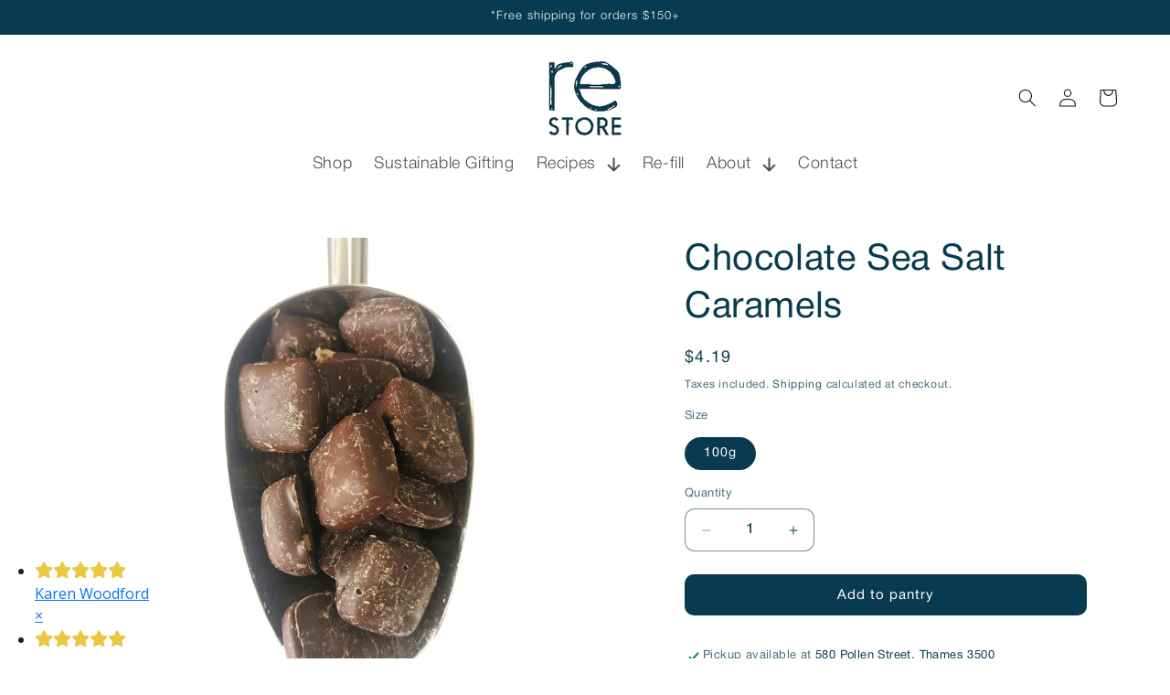

--- FILE ---
content_type: text/html; charset=utf-8
request_url: https://www.re-store.co.nz/products/milk-choc-caramels
body_size: 26216
content:
<!doctype html>
<html class="js" lang="en">
  <head>
    <!-- Google Tag Manager -->
<script>(function(w,d,s,l,i){w[l]=w[l]||[];w[l].push({'gtm.start':
new Date().getTime(),event:'gtm.js'});var f=d.getElementsByTagName(s)[0],
j=d.createElement(s),dl=l!='dataLayer'?'&l='+l:'';j.async=true;j.src=
'https://www.googletagmanager.com/gtm.js?id='+i+dl;f.parentNode.insertBefore(j,f);
})(window,document,'script','dataLayer','GTM-KJQ93NH6');</script>
<!-- End Google Tag Manager -->

<meta name="google-site-verification" content="gVg7EdSkevTOmnwfRcUQNJj7DAh6yV1yAePcwE0RIJ8" />
<script type='application/ld+json'>
{
  "@context": "http://www.schema.org",
  "@type": "GroceryStore",
  "name": "Re-Store Eco Market",
  "url": "https://www.re-store.co.nz/",
  "sameAs": [
     "https://www.facebook.com/restoreecomarket",
     "https://www.instagram.com/restoreecomarket/"
  ],
  "logo": "https://www.re-store.co.nz/cdn/shop/files/Re-Store_Wordmark_WhiteBackgound-01_200x-1.png?v=1745962880&width=80",
  "description": "We are a locally owned and operated bulk whole foods and household re-fill store. We have a strong focus on sustainability and reducing unnecessary packaging. Bring in your own containers/ jars/ bottles (or use our free paper bags) and fill up with our extensive range of dry pantry goods, liquids, household cleaning products and personal care items. We also stock a great selection of locally made goods from around the Coromandel.",
  "address": {
     "@type": "PostalAddress",
     "streetAddress": "580 Pollen Street",
     "addressLocality": "Thames",
     "addressRegion": "Coromandel",
     "postalCode": "3500",
     "addressCountry": "New Zealand"
  },
  "hasMap": "https://www.google.com/maps/place/Re-store+Eco+Market/@-37.138075,175.542,750m/data=!3m2!1e3!4b1!4m6!3m5!1s0x6d7281827cfc9ff9:0xa63d6df453cc9475!8m2!3d-37.138075!4d175.542!16s%2Fg%2F11fk8hqxb4?entry=ttu&g_ep=EgoyMDI1MTAwNy4wIKXMDSoASAFQAw%3D%3D",
   "openingHours": "Mo 09:00-17:30 Tu 09:00-17:30 We 09:00-17:30 Th 09:30-17:30 Fr 09:00-17:30 Sa 09:00-14:00",
  "telephone": "021 157 3097"
}
</script>
    
    <meta charset="utf-8">
    <meta http-equiv="X-UA-Compatible" content="IE=edge">
    <meta name="viewport" content="width=device-width,initial-scale=1">
    <meta name="theme-color" content="">
    <link rel="canonical" href="https://www.re-store.co.nz/products/milk-choc-caramels"><link rel="icon" type="image/png" href="//www.re-store.co.nz/cdn/shop/files/Re-Store_Wordmark_WhiteBackgound-01_200x_1.png?crop=center&height=32&v=1745962638&width=32">

    <title>
      Chocolate Sea Salt Caramels
 &ndash; Re-store Eco Market</title>

    
      <meta name="description" content="Decadent caramel squares, with a subtle hint of sea salt, coated in rich dark chocolate. Heaven. Ingredients: Sea Salt caramel (65%) (Glucose Syrup, Sugar, Coconut Oil, Condensed Milk (Milk, Sugar), Butter (Milk), Sea Salt (1%), Emulsifier (Lecithin), Humectant (420), Colour (150c)). Dark Chocolate (35%) (Cocoa Solids ">
    

  

    

<meta property="og:site_name" content="Re-store Eco Market">
<meta property="og:url" content="https://www.re-store.co.nz/products/milk-choc-caramels">
<meta property="og:title" content="Chocolate Sea Salt Caramels">
<meta property="og:type" content="product">
<meta property="og:description" content="Decadent caramel squares, with a subtle hint of sea salt, coated in rich dark chocolate. Heaven. Ingredients: Sea Salt caramel (65%) (Glucose Syrup, Sugar, Coconut Oil, Condensed Milk (Milk, Sugar), Butter (Milk), Sea Salt (1%), Emulsifier (Lecithin), Humectant (420), Colour (150c)). Dark Chocolate (35%) (Cocoa Solids "><meta property="og:image" content="http://www.re-store.co.nz/cdn/shop/files/ChocSeaSaltCaramels.png?v=1699833542">
  <meta property="og:image:secure_url" content="https://www.re-store.co.nz/cdn/shop/files/ChocSeaSaltCaramels.png?v=1699833542">
  <meta property="og:image:width" content="1500">
  <meta property="og:image:height" content="2001"><meta property="og:price:amount" content="4.19">
  <meta property="og:price:currency" content="NZD"><meta name="twitter:card" content="summary_large_image">
<meta name="twitter:title" content="Chocolate Sea Salt Caramels">
<meta name="twitter:description" content="Decadent caramel squares, with a subtle hint of sea salt, coated in rich dark chocolate. Heaven. Ingredients: Sea Salt caramel (65%) (Glucose Syrup, Sugar, Coconut Oil, Condensed Milk (Milk, Sugar), Butter (Milk), Sea Salt (1%), Emulsifier (Lecithin), Humectant (420), Colour (150c)). Dark Chocolate (35%) (Cocoa Solids ">


    <script src="//www.re-store.co.nz/cdn/shop/t/15/assets/constants.js?v=132983761750457495441753832574" defer="defer"></script>
    <script src="//www.re-store.co.nz/cdn/shop/t/15/assets/pubsub.js?v=25310214064522200911753832574" defer="defer"></script>
    <script src="//www.re-store.co.nz/cdn/shop/t/15/assets/global.js?v=184345515105158409801753832574" defer="defer"></script>
    <script src="//www.re-store.co.nz/cdn/shop/t/15/assets/details-disclosure.js?v=13653116266235556501753832574" defer="defer"></script>
    <script src="//www.re-store.co.nz/cdn/shop/t/15/assets/details-modal.js?v=25581673532751508451753832574" defer="defer"></script>
    <script src="//www.re-store.co.nz/cdn/shop/t/15/assets/search-form.js?v=133129549252120666541753832574" defer="defer"></script><script>window.performance && window.performance.mark && window.performance.mark('shopify.content_for_header.start');</script><meta name="google-site-verification" content="qAayE58Db37zEKtYwLLJqCGX8Lkg52Yad_sqRzfzBZo">
<meta id="shopify-digital-wallet" name="shopify-digital-wallet" content="/37664849965/digital_wallets/dialog">
<meta name="shopify-checkout-api-token" content="5b51b2ab51728aac58b1a7b96f8063c7">
<link rel="alternate" type="application/json+oembed" href="https://www.re-store.co.nz/products/milk-choc-caramels.oembed">
<script async="async" src="/checkouts/internal/preloads.js?locale=en-NZ"></script>
<link rel="preconnect" href="https://shop.app" crossorigin="anonymous">
<script async="async" src="https://shop.app/checkouts/internal/preloads.js?locale=en-NZ&shop_id=37664849965" crossorigin="anonymous"></script>
<script id="shopify-features" type="application/json">{"accessToken":"5b51b2ab51728aac58b1a7b96f8063c7","betas":["rich-media-storefront-analytics"],"domain":"www.re-store.co.nz","predictiveSearch":true,"shopId":37664849965,"locale":"en"}</script>
<script>var Shopify = Shopify || {};
Shopify.shop = "re-store-eco-market.myshopify.com";
Shopify.locale = "en";
Shopify.currency = {"active":"NZD","rate":"1.0"};
Shopify.country = "NZ";
Shopify.theme = {"name":"Dawn [ICNZ - 30\/07\/25]","id":143056240685,"schema_name":"Dawn","schema_version":"15.3.0","theme_store_id":887,"role":"main"};
Shopify.theme.handle = "null";
Shopify.theme.style = {"id":null,"handle":null};
Shopify.cdnHost = "www.re-store.co.nz/cdn";
Shopify.routes = Shopify.routes || {};
Shopify.routes.root = "/";</script>
<script type="module">!function(o){(o.Shopify=o.Shopify||{}).modules=!0}(window);</script>
<script>!function(o){function n(){var o=[];function n(){o.push(Array.prototype.slice.apply(arguments))}return n.q=o,n}var t=o.Shopify=o.Shopify||{};t.loadFeatures=n(),t.autoloadFeatures=n()}(window);</script>
<script>
  window.ShopifyPay = window.ShopifyPay || {};
  window.ShopifyPay.apiHost = "shop.app\/pay";
  window.ShopifyPay.redirectState = null;
</script>
<script id="shop-js-analytics" type="application/json">{"pageType":"product"}</script>
<script defer="defer" async type="module" src="//www.re-store.co.nz/cdn/shopifycloud/shop-js/modules/v2/client.init-shop-cart-sync_BT-GjEfc.en.esm.js"></script>
<script defer="defer" async type="module" src="//www.re-store.co.nz/cdn/shopifycloud/shop-js/modules/v2/chunk.common_D58fp_Oc.esm.js"></script>
<script defer="defer" async type="module" src="//www.re-store.co.nz/cdn/shopifycloud/shop-js/modules/v2/chunk.modal_xMitdFEc.esm.js"></script>
<script type="module">
  await import("//www.re-store.co.nz/cdn/shopifycloud/shop-js/modules/v2/client.init-shop-cart-sync_BT-GjEfc.en.esm.js");
await import("//www.re-store.co.nz/cdn/shopifycloud/shop-js/modules/v2/chunk.common_D58fp_Oc.esm.js");
await import("//www.re-store.co.nz/cdn/shopifycloud/shop-js/modules/v2/chunk.modal_xMitdFEc.esm.js");

  window.Shopify.SignInWithShop?.initShopCartSync?.({"fedCMEnabled":true,"windoidEnabled":true});

</script>
<script>
  window.Shopify = window.Shopify || {};
  if (!window.Shopify.featureAssets) window.Shopify.featureAssets = {};
  window.Shopify.featureAssets['shop-js'] = {"shop-cart-sync":["modules/v2/client.shop-cart-sync_DZOKe7Ll.en.esm.js","modules/v2/chunk.common_D58fp_Oc.esm.js","modules/v2/chunk.modal_xMitdFEc.esm.js"],"init-fed-cm":["modules/v2/client.init-fed-cm_B6oLuCjv.en.esm.js","modules/v2/chunk.common_D58fp_Oc.esm.js","modules/v2/chunk.modal_xMitdFEc.esm.js"],"shop-cash-offers":["modules/v2/client.shop-cash-offers_D2sdYoxE.en.esm.js","modules/v2/chunk.common_D58fp_Oc.esm.js","modules/v2/chunk.modal_xMitdFEc.esm.js"],"shop-login-button":["modules/v2/client.shop-login-button_QeVjl5Y3.en.esm.js","modules/v2/chunk.common_D58fp_Oc.esm.js","modules/v2/chunk.modal_xMitdFEc.esm.js"],"pay-button":["modules/v2/client.pay-button_DXTOsIq6.en.esm.js","modules/v2/chunk.common_D58fp_Oc.esm.js","modules/v2/chunk.modal_xMitdFEc.esm.js"],"shop-button":["modules/v2/client.shop-button_DQZHx9pm.en.esm.js","modules/v2/chunk.common_D58fp_Oc.esm.js","modules/v2/chunk.modal_xMitdFEc.esm.js"],"avatar":["modules/v2/client.avatar_BTnouDA3.en.esm.js"],"init-windoid":["modules/v2/client.init-windoid_CR1B-cfM.en.esm.js","modules/v2/chunk.common_D58fp_Oc.esm.js","modules/v2/chunk.modal_xMitdFEc.esm.js"],"init-shop-for-new-customer-accounts":["modules/v2/client.init-shop-for-new-customer-accounts_C_vY_xzh.en.esm.js","modules/v2/client.shop-login-button_QeVjl5Y3.en.esm.js","modules/v2/chunk.common_D58fp_Oc.esm.js","modules/v2/chunk.modal_xMitdFEc.esm.js"],"init-shop-email-lookup-coordinator":["modules/v2/client.init-shop-email-lookup-coordinator_BI7n9ZSv.en.esm.js","modules/v2/chunk.common_D58fp_Oc.esm.js","modules/v2/chunk.modal_xMitdFEc.esm.js"],"init-shop-cart-sync":["modules/v2/client.init-shop-cart-sync_BT-GjEfc.en.esm.js","modules/v2/chunk.common_D58fp_Oc.esm.js","modules/v2/chunk.modal_xMitdFEc.esm.js"],"shop-toast-manager":["modules/v2/client.shop-toast-manager_DiYdP3xc.en.esm.js","modules/v2/chunk.common_D58fp_Oc.esm.js","modules/v2/chunk.modal_xMitdFEc.esm.js"],"init-customer-accounts":["modules/v2/client.init-customer-accounts_D9ZNqS-Q.en.esm.js","modules/v2/client.shop-login-button_QeVjl5Y3.en.esm.js","modules/v2/chunk.common_D58fp_Oc.esm.js","modules/v2/chunk.modal_xMitdFEc.esm.js"],"init-customer-accounts-sign-up":["modules/v2/client.init-customer-accounts-sign-up_iGw4briv.en.esm.js","modules/v2/client.shop-login-button_QeVjl5Y3.en.esm.js","modules/v2/chunk.common_D58fp_Oc.esm.js","modules/v2/chunk.modal_xMitdFEc.esm.js"],"shop-follow-button":["modules/v2/client.shop-follow-button_CqMgW2wH.en.esm.js","modules/v2/chunk.common_D58fp_Oc.esm.js","modules/v2/chunk.modal_xMitdFEc.esm.js"],"checkout-modal":["modules/v2/client.checkout-modal_xHeaAweL.en.esm.js","modules/v2/chunk.common_D58fp_Oc.esm.js","modules/v2/chunk.modal_xMitdFEc.esm.js"],"shop-login":["modules/v2/client.shop-login_D91U-Q7h.en.esm.js","modules/v2/chunk.common_D58fp_Oc.esm.js","modules/v2/chunk.modal_xMitdFEc.esm.js"],"lead-capture":["modules/v2/client.lead-capture_BJmE1dJe.en.esm.js","modules/v2/chunk.common_D58fp_Oc.esm.js","modules/v2/chunk.modal_xMitdFEc.esm.js"],"payment-terms":["modules/v2/client.payment-terms_Ci9AEqFq.en.esm.js","modules/v2/chunk.common_D58fp_Oc.esm.js","modules/v2/chunk.modal_xMitdFEc.esm.js"]};
</script>
<script id="__st">var __st={"a":37664849965,"offset":46800,"reqid":"2f9eafc4-7c64-491d-ba46-250546566127-1769140522","pageurl":"www.re-store.co.nz\/products\/milk-choc-caramels","u":"ec37fb88ba03","p":"product","rtyp":"product","rid":4845683343405};</script>
<script>window.ShopifyPaypalV4VisibilityTracking = true;</script>
<script id="captcha-bootstrap">!function(){'use strict';const t='contact',e='account',n='new_comment',o=[[t,t],['blogs',n],['comments',n],[t,'customer']],c=[[e,'customer_login'],[e,'guest_login'],[e,'recover_customer_password'],[e,'create_customer']],r=t=>t.map((([t,e])=>`form[action*='/${t}']:not([data-nocaptcha='true']) input[name='form_type'][value='${e}']`)).join(','),a=t=>()=>t?[...document.querySelectorAll(t)].map((t=>t.form)):[];function s(){const t=[...o],e=r(t);return a(e)}const i='password',u='form_key',d=['recaptcha-v3-token','g-recaptcha-response','h-captcha-response',i],f=()=>{try{return window.sessionStorage}catch{return}},m='__shopify_v',_=t=>t.elements[u];function p(t,e,n=!1){try{const o=window.sessionStorage,c=JSON.parse(o.getItem(e)),{data:r}=function(t){const{data:e,action:n}=t;return t[m]||n?{data:e,action:n}:{data:t,action:n}}(c);for(const[e,n]of Object.entries(r))t.elements[e]&&(t.elements[e].value=n);n&&o.removeItem(e)}catch(o){console.error('form repopulation failed',{error:o})}}const l='form_type',E='cptcha';function T(t){t.dataset[E]=!0}const w=window,h=w.document,L='Shopify',v='ce_forms',y='captcha';let A=!1;((t,e)=>{const n=(g='f06e6c50-85a8-45c8-87d0-21a2b65856fe',I='https://cdn.shopify.com/shopifycloud/storefront-forms-hcaptcha/ce_storefront_forms_captcha_hcaptcha.v1.5.2.iife.js',D={infoText:'Protected by hCaptcha',privacyText:'Privacy',termsText:'Terms'},(t,e,n)=>{const o=w[L][v],c=o.bindForm;if(c)return c(t,g,e,D).then(n);var r;o.q.push([[t,g,e,D],n]),r=I,A||(h.body.append(Object.assign(h.createElement('script'),{id:'captcha-provider',async:!0,src:r})),A=!0)});var g,I,D;w[L]=w[L]||{},w[L][v]=w[L][v]||{},w[L][v].q=[],w[L][y]=w[L][y]||{},w[L][y].protect=function(t,e){n(t,void 0,e),T(t)},Object.freeze(w[L][y]),function(t,e,n,w,h,L){const[v,y,A,g]=function(t,e,n){const i=e?o:[],u=t?c:[],d=[...i,...u],f=r(d),m=r(i),_=r(d.filter((([t,e])=>n.includes(e))));return[a(f),a(m),a(_),s()]}(w,h,L),I=t=>{const e=t.target;return e instanceof HTMLFormElement?e:e&&e.form},D=t=>v().includes(t);t.addEventListener('submit',(t=>{const e=I(t);if(!e)return;const n=D(e)&&!e.dataset.hcaptchaBound&&!e.dataset.recaptchaBound,o=_(e),c=g().includes(e)&&(!o||!o.value);(n||c)&&t.preventDefault(),c&&!n&&(function(t){try{if(!f())return;!function(t){const e=f();if(!e)return;const n=_(t);if(!n)return;const o=n.value;o&&e.removeItem(o)}(t);const e=Array.from(Array(32),(()=>Math.random().toString(36)[2])).join('');!function(t,e){_(t)||t.append(Object.assign(document.createElement('input'),{type:'hidden',name:u})),t.elements[u].value=e}(t,e),function(t,e){const n=f();if(!n)return;const o=[...t.querySelectorAll(`input[type='${i}']`)].map((({name:t})=>t)),c=[...d,...o],r={};for(const[a,s]of new FormData(t).entries())c.includes(a)||(r[a]=s);n.setItem(e,JSON.stringify({[m]:1,action:t.action,data:r}))}(t,e)}catch(e){console.error('failed to persist form',e)}}(e),e.submit())}));const S=(t,e)=>{t&&!t.dataset[E]&&(n(t,e.some((e=>e===t))),T(t))};for(const o of['focusin','change'])t.addEventListener(o,(t=>{const e=I(t);D(e)&&S(e,y())}));const B=e.get('form_key'),M=e.get(l),P=B&&M;t.addEventListener('DOMContentLoaded',(()=>{const t=y();if(P)for(const e of t)e.elements[l].value===M&&p(e,B);[...new Set([...A(),...v().filter((t=>'true'===t.dataset.shopifyCaptcha))])].forEach((e=>S(e,t)))}))}(h,new URLSearchParams(w.location.search),n,t,e,['guest_login'])})(!0,!0)}();</script>
<script integrity="sha256-4kQ18oKyAcykRKYeNunJcIwy7WH5gtpwJnB7kiuLZ1E=" data-source-attribution="shopify.loadfeatures" defer="defer" src="//www.re-store.co.nz/cdn/shopifycloud/storefront/assets/storefront/load_feature-a0a9edcb.js" crossorigin="anonymous"></script>
<script crossorigin="anonymous" defer="defer" src="//www.re-store.co.nz/cdn/shopifycloud/storefront/assets/shopify_pay/storefront-65b4c6d7.js?v=20250812"></script>
<script data-source-attribution="shopify.dynamic_checkout.dynamic.init">var Shopify=Shopify||{};Shopify.PaymentButton=Shopify.PaymentButton||{isStorefrontPortableWallets:!0,init:function(){window.Shopify.PaymentButton.init=function(){};var t=document.createElement("script");t.src="https://www.re-store.co.nz/cdn/shopifycloud/portable-wallets/latest/portable-wallets.en.js",t.type="module",document.head.appendChild(t)}};
</script>
<script data-source-attribution="shopify.dynamic_checkout.buyer_consent">
  function portableWalletsHideBuyerConsent(e){var t=document.getElementById("shopify-buyer-consent"),n=document.getElementById("shopify-subscription-policy-button");t&&n&&(t.classList.add("hidden"),t.setAttribute("aria-hidden","true"),n.removeEventListener("click",e))}function portableWalletsShowBuyerConsent(e){var t=document.getElementById("shopify-buyer-consent"),n=document.getElementById("shopify-subscription-policy-button");t&&n&&(t.classList.remove("hidden"),t.removeAttribute("aria-hidden"),n.addEventListener("click",e))}window.Shopify?.PaymentButton&&(window.Shopify.PaymentButton.hideBuyerConsent=portableWalletsHideBuyerConsent,window.Shopify.PaymentButton.showBuyerConsent=portableWalletsShowBuyerConsent);
</script>
<script data-source-attribution="shopify.dynamic_checkout.cart.bootstrap">document.addEventListener("DOMContentLoaded",(function(){function t(){return document.querySelector("shopify-accelerated-checkout-cart, shopify-accelerated-checkout")}if(t())Shopify.PaymentButton.init();else{new MutationObserver((function(e,n){t()&&(Shopify.PaymentButton.init(),n.disconnect())})).observe(document.body,{childList:!0,subtree:!0})}}));
</script>
<link id="shopify-accelerated-checkout-styles" rel="stylesheet" media="screen" href="https://www.re-store.co.nz/cdn/shopifycloud/portable-wallets/latest/accelerated-checkout-backwards-compat.css" crossorigin="anonymous">
<style id="shopify-accelerated-checkout-cart">
        #shopify-buyer-consent {
  margin-top: 1em;
  display: inline-block;
  width: 100%;
}

#shopify-buyer-consent.hidden {
  display: none;
}

#shopify-subscription-policy-button {
  background: none;
  border: none;
  padding: 0;
  text-decoration: underline;
  font-size: inherit;
  cursor: pointer;
}

#shopify-subscription-policy-button::before {
  box-shadow: none;
}

      </style>
<script id="sections-script" data-sections="header" defer="defer" src="//www.re-store.co.nz/cdn/shop/t/15/compiled_assets/scripts.js?v=5817"></script>
<script>window.performance && window.performance.mark && window.performance.mark('shopify.content_for_header.end');</script>


    <style data-shopify>
      
      
      
      
      

      
        :root,
        .color-scheme-1 {
          --color-background: 255,255,255;
        
          --gradient-background: #ffffff;
        

        

        --color-foreground: 18,18,18;
        --color-background-contrast: 191,191,191;
        --color-shadow: 18,18,18;
        --color-button: 18,18,18;
        --color-button-text: 255,255,255;
        --color-secondary-button: 255,255,255;
        --color-secondary-button-text: 18,18,18;
        --color-link: 18,18,18;
        --color-badge-foreground: 18,18,18;
        --color-badge-background: 255,255,255;
        --color-badge-border: 18,18,18;
        --payment-terms-background-color: rgb(255 255 255);
      }
      
        
        .color-scheme-2 {
          --color-background: 255,255,255;
        
          --gradient-background: #ffffff;
        

        

        --color-foreground: 255,255,255;
        --color-background-contrast: 191,191,191;
        --color-shadow: 255,255,255;
        --color-button: 255,255,255;
        --color-button-text: 0,0,0;
        --color-secondary-button: 255,255,255;
        --color-secondary-button-text: 255,255,255;
        --color-link: 255,255,255;
        --color-badge-foreground: 255,255,255;
        --color-badge-background: 255,255,255;
        --color-badge-border: 255,255,255;
        --payment-terms-background-color: rgb(255 255 255);
      }
      
        
        .color-scheme-3 {
          --color-background: 36,40,51;
        
          --gradient-background: #242833;
        

        

        --color-foreground: 255,255,255;
        --color-background-contrast: 47,52,66;
        --color-shadow: 18,18,18;
        --color-button: 255,255,255;
        --color-button-text: 0,0,0;
        --color-secondary-button: 36,40,51;
        --color-secondary-button-text: 255,255,255;
        --color-link: 255,255,255;
        --color-badge-foreground: 255,255,255;
        --color-badge-background: 36,40,51;
        --color-badge-border: 255,255,255;
        --payment-terms-background-color: rgb(36 40 51);
      }
      
        
        .color-scheme-4 {
          --color-background: 224,214,202;
        
          --gradient-background: #e0d6ca;
        

        

        --color-foreground: 31,63,74;
        --color-background-contrast: 177,152,122;
        --color-shadow: 31,63,74;
        --color-button: 255,255,255;
        --color-button-text: 31,63,74;
        --color-secondary-button: 224,214,202;
        --color-secondary-button-text: 31,63,74;
        --color-link: 31,63,74;
        --color-badge-foreground: 31,63,74;
        --color-badge-background: 224,214,202;
        --color-badge-border: 31,63,74;
        --payment-terms-background-color: rgb(224 214 202);
      }
      
        
        .color-scheme-5 {
          --color-background: 8,59,79;
        
          --gradient-background: #083b4f;
        

        

        --color-foreground: 255,255,255;
        --color-background-contrast: 10,76,102;
        --color-shadow: 18,18,18;
        --color-button: 255,255,255;
        --color-button-text: 8,59,79;
        --color-secondary-button: 8,59,79;
        --color-secondary-button-text: 255,255,255;
        --color-link: 255,255,255;
        --color-badge-foreground: 255,255,255;
        --color-badge-background: 8,59,79;
        --color-badge-border: 255,255,255;
        --payment-terms-background-color: rgb(8 59 79);
      }
      
        
        .color-scheme-93c7b28b-4e16-4b77-bae7-a6b29b82b8b5 {
          --color-background: 255,255,255;
        
          --gradient-background: #ffffff;
        

        

        --color-foreground: 18,18,18;
        --color-background-contrast: 191,191,191;
        --color-shadow: 18,18,18;
        --color-button: 18,18,18;
        --color-button-text: 255,255,255;
        --color-secondary-button: 255,255,255;
        --color-secondary-button-text: 18,18,18;
        --color-link: 18,18,18;
        --color-badge-foreground: 18,18,18;
        --color-badge-background: 255,255,255;
        --color-badge-border: 18,18,18;
        --payment-terms-background-color: rgb(255 255 255);
      }
      
        
        .color-scheme-9309b998-00a6-4123-bb42-f4838b69e19e {
          --color-background: 255,255,255;
        
          --gradient-background: #ffffff;
        

        

        --color-foreground: 8,59,79;
        --color-background-contrast: 191,191,191;
        --color-shadow: 8,59,79;
        --color-button: 8,59,79;
        --color-button-text: 255,255,255;
        --color-secondary-button: 255,255,255;
        --color-secondary-button-text: 8,59,79;
        --color-link: 8,59,79;
        --color-badge-foreground: 8,59,79;
        --color-badge-background: 255,255,255;
        --color-badge-border: 8,59,79;
        --payment-terms-background-color: rgb(255 255 255);
      }
      
        
        .color-scheme-af0618c9-39c8-40b3-a7a2-1769773e0bf8 {
          --color-background: 8,59,79;
        
          --gradient-background: #083b4f;
        

        

        --color-foreground: 255,255,255;
        --color-background-contrast: 10,76,102;
        --color-shadow: 8,59,79;
        --color-button: 8,59,79;
        --color-button-text: 255,255,255;
        --color-secondary-button: 8,59,79;
        --color-secondary-button-text: 8,59,79;
        --color-link: 8,59,79;
        --color-badge-foreground: 255,255,255;
        --color-badge-background: 8,59,79;
        --color-badge-border: 255,255,255;
        --payment-terms-background-color: rgb(8 59 79);
      }
      
        
        .color-scheme-5e8ab5cd-9fe6-41ee-a840-7ceea29edff6 {
          --color-background: 224,214,202;
        
          --gradient-background: #e0d6ca;
        

        

        --color-foreground: 31,63,74;
        --color-background-contrast: 177,152,122;
        --color-shadow: 31,63,74;
        --color-button: 8,59,79;
        --color-button-text: 255,255,255;
        --color-secondary-button: 224,214,202;
        --color-secondary-button-text: 31,63,74;
        --color-link: 31,63,74;
        --color-badge-foreground: 31,63,74;
        --color-badge-background: 224,214,202;
        --color-badge-border: 31,63,74;
        --payment-terms-background-color: rgb(224 214 202);
      }
      

      body, .color-scheme-1, .color-scheme-2, .color-scheme-3, .color-scheme-4, .color-scheme-5, .color-scheme-93c7b28b-4e16-4b77-bae7-a6b29b82b8b5, .color-scheme-9309b998-00a6-4123-bb42-f4838b69e19e, .color-scheme-af0618c9-39c8-40b3-a7a2-1769773e0bf8, .color-scheme-5e8ab5cd-9fe6-41ee-a840-7ceea29edff6 {
        color: rgba(var(--color-foreground), 0.75);
        background-color: rgb(var(--color-background));
      }

      :root {
        --font-body-family: Helvetica, Arial, sans-serif;
        --font-body-style: normal;
        --font-body-weight: 400;
        --font-body-weight-bold: 700;

        --font-heading-family: Helvetica, Arial, sans-serif;
        --font-heading-style: normal;
        --font-heading-weight: 400;

        --font-body-scale: 1.0;
        --font-heading-scale: 1.0;

        --media-padding: px;
        --media-border-opacity: 0.0;
        --media-border-width: 1px;
        --media-radius: 38px;
        --media-shadow-opacity: 0.0;
        --media-shadow-horizontal-offset: 0px;
        --media-shadow-vertical-offset: 4px;
        --media-shadow-blur-radius: 5px;
        --media-shadow-visible: 0;

        --page-width: 200rem;
        --page-width-margin: 0rem;

        --product-card-image-padding: 0.0rem;
        --product-card-corner-radius: 4.0rem;
        --product-card-text-alignment: center;
        --product-card-border-width: 0.0rem;
        --product-card-border-opacity: 0.0;
        --product-card-shadow-opacity: 0.0;
        --product-card-shadow-visible: 0;
        --product-card-shadow-horizontal-offset: 0.0rem;
        --product-card-shadow-vertical-offset: 0.4rem;
        --product-card-shadow-blur-radius: 0.5rem;

        --collection-card-image-padding: 0.0rem;
        --collection-card-corner-radius: 4.0rem;
        --collection-card-text-alignment: left;
        --collection-card-border-width: 0.0rem;
        --collection-card-border-opacity: 0.0;
        --collection-card-shadow-opacity: 0.0;
        --collection-card-shadow-visible: 0;
        --collection-card-shadow-horizontal-offset: 0.0rem;
        --collection-card-shadow-vertical-offset: 0.4rem;
        --collection-card-shadow-blur-radius: 0.5rem;

        --blog-card-image-padding: 0.0rem;
        --blog-card-corner-radius: 3.8rem;
        --blog-card-text-alignment: center;
        --blog-card-border-width: 0.1rem;
        --blog-card-border-opacity: 0.0;
        --blog-card-shadow-opacity: 0.0;
        --blog-card-shadow-visible: 0;
        --blog-card-shadow-horizontal-offset: 0.0rem;
        --blog-card-shadow-vertical-offset: 0.4rem;
        --blog-card-shadow-blur-radius: 0.5rem;

        --badge-corner-radius: 4.0rem;

        --popup-border-width: 0px;
        --popup-border-opacity: 0.1;
        --popup-corner-radius: 40px;
        --popup-shadow-opacity: 0.05;
        --popup-shadow-horizontal-offset: 0px;
        --popup-shadow-vertical-offset: 4px;
        --popup-shadow-blur-radius: 5px;

        --drawer-border-width: 1px;
        --drawer-border-opacity: 0.1;
        --drawer-shadow-opacity: 0.0;
        --drawer-shadow-horizontal-offset: 0px;
        --drawer-shadow-vertical-offset: 4px;
        --drawer-shadow-blur-radius: 5px;

        --spacing-sections-desktop: 0px;
        --spacing-sections-mobile: 0px;

        --grid-desktop-vertical-spacing: 8px;
        --grid-desktop-horizontal-spacing: 8px;
        --grid-mobile-vertical-spacing: 4px;
        --grid-mobile-horizontal-spacing: 4px;

        --text-boxes-border-opacity: 0.1;
        --text-boxes-border-width: 0px;
        --text-boxes-radius: 0px;
        --text-boxes-shadow-opacity: 0.0;
        --text-boxes-shadow-visible: 0;
        --text-boxes-shadow-horizontal-offset: 0px;
        --text-boxes-shadow-vertical-offset: 4px;
        --text-boxes-shadow-blur-radius: 5px;

        --buttons-radius: 10px;
        --buttons-radius-outset: 10px;
        --buttons-border-width: 0px;
        --buttons-border-opacity: 1.0;
        --buttons-shadow-opacity: 0.0;
        --buttons-shadow-visible: 0;
        --buttons-shadow-horizontal-offset: 0px;
        --buttons-shadow-vertical-offset: 4px;
        --buttons-shadow-blur-radius: 5px;
        --buttons-border-offset: 0.3px;

        --inputs-radius: 10px;
        --inputs-border-width: 1px;
        --inputs-border-opacity: 0.55;
        --inputs-shadow-opacity: 0.0;
        --inputs-shadow-horizontal-offset: 0px;
        --inputs-margin-offset: 0px;
        --inputs-shadow-vertical-offset: 4px;
        --inputs-shadow-blur-radius: 5px;
        --inputs-radius-outset: 11px;

        --variant-pills-radius: 40px;
        --variant-pills-border-width: 1px;
        --variant-pills-border-opacity: 0.55;
        --variant-pills-shadow-opacity: 0.0;
        --variant-pills-shadow-horizontal-offset: 0px;
        --variant-pills-shadow-vertical-offset: 4px;
        --variant-pills-shadow-blur-radius: 5px;
      }

      *,
      *::before,
      *::after {
        box-sizing: inherit;
      }

      html {
        box-sizing: border-box;
        font-size: calc(var(--font-body-scale) * 62.5%);
        height: 100%;
      }

      body {
        display: grid;
        grid-template-rows: auto auto 1fr auto;
        grid-template-columns: 100%;
        min-height: 100%;
        margin: 0;
        font-size: 1.5rem;
        letter-spacing: 0.06rem;
        line-height: calc(1 + 0.8 / var(--font-body-scale));
        font-family: var(--font-body-family);
        font-style: var(--font-body-style);
        font-weight: var(--font-body-weight);
      }

      @media screen and (min-width: 750px) {
        body {
          font-size: 1.6rem;
        }
      }
    </style>

    <link href="//www.re-store.co.nz/cdn/shop/t/15/assets/base.css?v=159841507637079171801753832574" rel="stylesheet" type="text/css" media="all" />
    <link rel="stylesheet" href="//www.re-store.co.nz/cdn/shop/t/15/assets/component-cart-items.css?v=123238115697927560811753832574" media="print" onload="this.media='all'"><link href="//www.re-store.co.nz/cdn/shop/t/15/assets/component-cart-drawer.css?v=112801333748515159671753832574" rel="stylesheet" type="text/css" media="all" />
      <link href="//www.re-store.co.nz/cdn/shop/t/15/assets/component-cart.css?v=164708765130180853531753832574" rel="stylesheet" type="text/css" media="all" />
      <link href="//www.re-store.co.nz/cdn/shop/t/15/assets/component-totals.css?v=15906652033866631521753832574" rel="stylesheet" type="text/css" media="all" />
      <link href="//www.re-store.co.nz/cdn/shop/t/15/assets/component-price.css?v=70172745017360139101753832574" rel="stylesheet" type="text/css" media="all" />
      <link href="//www.re-store.co.nz/cdn/shop/t/15/assets/component-discounts.css?v=152760482443307489271753832574" rel="stylesheet" type="text/css" media="all" />
<script>
      if (Shopify.designMode) {
        document.documentElement.classList.add('shopify-design-mode');
      }
    </script>

    <link href="//www.re-store.co.nz/cdn/shop/t/15/assets/general.css?v=139929843374840244031753852799" rel="stylesheet" type="text/css" media="all" />
    <link href="//www.re-store.co.nz/cdn/shop/t/15/assets/swiper-bundle.min.css?v=28514252315153773571753832574" rel="stylesheet" type="text/css" media="all" />
    <script src="//www.re-store.co.nz/cdn/shop/t/15/assets/swiper-bundle.min.js?v=18452157659728849091753832574" type="text/javascript"></script>
    
    

  <link href="https://monorail-edge.shopifysvc.com" rel="dns-prefetch">
<script>(function(){if ("sendBeacon" in navigator && "performance" in window) {try {var session_token_from_headers = performance.getEntriesByType('navigation')[0].serverTiming.find(x => x.name == '_s').description;} catch {var session_token_from_headers = undefined;}var session_cookie_matches = document.cookie.match(/_shopify_s=([^;]*)/);var session_token_from_cookie = session_cookie_matches && session_cookie_matches.length === 2 ? session_cookie_matches[1] : "";var session_token = session_token_from_headers || session_token_from_cookie || "";function handle_abandonment_event(e) {var entries = performance.getEntries().filter(function(entry) {return /monorail-edge.shopifysvc.com/.test(entry.name);});if (!window.abandonment_tracked && entries.length === 0) {window.abandonment_tracked = true;var currentMs = Date.now();var navigation_start = performance.timing.navigationStart;var payload = {shop_id: 37664849965,url: window.location.href,navigation_start,duration: currentMs - navigation_start,session_token,page_type: "product"};window.navigator.sendBeacon("https://monorail-edge.shopifysvc.com/v1/produce", JSON.stringify({schema_id: "online_store_buyer_site_abandonment/1.1",payload: payload,metadata: {event_created_at_ms: currentMs,event_sent_at_ms: currentMs}}));}}window.addEventListener('pagehide', handle_abandonment_event);}}());</script>
<script id="web-pixels-manager-setup">(function e(e,d,r,n,o){if(void 0===o&&(o={}),!Boolean(null===(a=null===(i=window.Shopify)||void 0===i?void 0:i.analytics)||void 0===a?void 0:a.replayQueue)){var i,a;window.Shopify=window.Shopify||{};var t=window.Shopify;t.analytics=t.analytics||{};var s=t.analytics;s.replayQueue=[],s.publish=function(e,d,r){return s.replayQueue.push([e,d,r]),!0};try{self.performance.mark("wpm:start")}catch(e){}var l=function(){var e={modern:/Edge?\/(1{2}[4-9]|1[2-9]\d|[2-9]\d{2}|\d{4,})\.\d+(\.\d+|)|Firefox\/(1{2}[4-9]|1[2-9]\d|[2-9]\d{2}|\d{4,})\.\d+(\.\d+|)|Chrom(ium|e)\/(9{2}|\d{3,})\.\d+(\.\d+|)|(Maci|X1{2}).+ Version\/(15\.\d+|(1[6-9]|[2-9]\d|\d{3,})\.\d+)([,.]\d+|)( \(\w+\)|)( Mobile\/\w+|) Safari\/|Chrome.+OPR\/(9{2}|\d{3,})\.\d+\.\d+|(CPU[ +]OS|iPhone[ +]OS|CPU[ +]iPhone|CPU IPhone OS|CPU iPad OS)[ +]+(15[._]\d+|(1[6-9]|[2-9]\d|\d{3,})[._]\d+)([._]\d+|)|Android:?[ /-](13[3-9]|1[4-9]\d|[2-9]\d{2}|\d{4,})(\.\d+|)(\.\d+|)|Android.+Firefox\/(13[5-9]|1[4-9]\d|[2-9]\d{2}|\d{4,})\.\d+(\.\d+|)|Android.+Chrom(ium|e)\/(13[3-9]|1[4-9]\d|[2-9]\d{2}|\d{4,})\.\d+(\.\d+|)|SamsungBrowser\/([2-9]\d|\d{3,})\.\d+/,legacy:/Edge?\/(1[6-9]|[2-9]\d|\d{3,})\.\d+(\.\d+|)|Firefox\/(5[4-9]|[6-9]\d|\d{3,})\.\d+(\.\d+|)|Chrom(ium|e)\/(5[1-9]|[6-9]\d|\d{3,})\.\d+(\.\d+|)([\d.]+$|.*Safari\/(?![\d.]+ Edge\/[\d.]+$))|(Maci|X1{2}).+ Version\/(10\.\d+|(1[1-9]|[2-9]\d|\d{3,})\.\d+)([,.]\d+|)( \(\w+\)|)( Mobile\/\w+|) Safari\/|Chrome.+OPR\/(3[89]|[4-9]\d|\d{3,})\.\d+\.\d+|(CPU[ +]OS|iPhone[ +]OS|CPU[ +]iPhone|CPU IPhone OS|CPU iPad OS)[ +]+(10[._]\d+|(1[1-9]|[2-9]\d|\d{3,})[._]\d+)([._]\d+|)|Android:?[ /-](13[3-9]|1[4-9]\d|[2-9]\d{2}|\d{4,})(\.\d+|)(\.\d+|)|Mobile Safari.+OPR\/([89]\d|\d{3,})\.\d+\.\d+|Android.+Firefox\/(13[5-9]|1[4-9]\d|[2-9]\d{2}|\d{4,})\.\d+(\.\d+|)|Android.+Chrom(ium|e)\/(13[3-9]|1[4-9]\d|[2-9]\d{2}|\d{4,})\.\d+(\.\d+|)|Android.+(UC? ?Browser|UCWEB|U3)[ /]?(15\.([5-9]|\d{2,})|(1[6-9]|[2-9]\d|\d{3,})\.\d+)\.\d+|SamsungBrowser\/(5\.\d+|([6-9]|\d{2,})\.\d+)|Android.+MQ{2}Browser\/(14(\.(9|\d{2,})|)|(1[5-9]|[2-9]\d|\d{3,})(\.\d+|))(\.\d+|)|K[Aa][Ii]OS\/(3\.\d+|([4-9]|\d{2,})\.\d+)(\.\d+|)/},d=e.modern,r=e.legacy,n=navigator.userAgent;return n.match(d)?"modern":n.match(r)?"legacy":"unknown"}(),u="modern"===l?"modern":"legacy",c=(null!=n?n:{modern:"",legacy:""})[u],f=function(e){return[e.baseUrl,"/wpm","/b",e.hashVersion,"modern"===e.buildTarget?"m":"l",".js"].join("")}({baseUrl:d,hashVersion:r,buildTarget:u}),m=function(e){var d=e.version,r=e.bundleTarget,n=e.surface,o=e.pageUrl,i=e.monorailEndpoint;return{emit:function(e){var a=e.status,t=e.errorMsg,s=(new Date).getTime(),l=JSON.stringify({metadata:{event_sent_at_ms:s},events:[{schema_id:"web_pixels_manager_load/3.1",payload:{version:d,bundle_target:r,page_url:o,status:a,surface:n,error_msg:t},metadata:{event_created_at_ms:s}}]});if(!i)return console&&console.warn&&console.warn("[Web Pixels Manager] No Monorail endpoint provided, skipping logging."),!1;try{return self.navigator.sendBeacon.bind(self.navigator)(i,l)}catch(e){}var u=new XMLHttpRequest;try{return u.open("POST",i,!0),u.setRequestHeader("Content-Type","text/plain"),u.send(l),!0}catch(e){return console&&console.warn&&console.warn("[Web Pixels Manager] Got an unhandled error while logging to Monorail."),!1}}}}({version:r,bundleTarget:l,surface:e.surface,pageUrl:self.location.href,monorailEndpoint:e.monorailEndpoint});try{o.browserTarget=l,function(e){var d=e.src,r=e.async,n=void 0===r||r,o=e.onload,i=e.onerror,a=e.sri,t=e.scriptDataAttributes,s=void 0===t?{}:t,l=document.createElement("script"),u=document.querySelector("head"),c=document.querySelector("body");if(l.async=n,l.src=d,a&&(l.integrity=a,l.crossOrigin="anonymous"),s)for(var f in s)if(Object.prototype.hasOwnProperty.call(s,f))try{l.dataset[f]=s[f]}catch(e){}if(o&&l.addEventListener("load",o),i&&l.addEventListener("error",i),u)u.appendChild(l);else{if(!c)throw new Error("Did not find a head or body element to append the script");c.appendChild(l)}}({src:f,async:!0,onload:function(){if(!function(){var e,d;return Boolean(null===(d=null===(e=window.Shopify)||void 0===e?void 0:e.analytics)||void 0===d?void 0:d.initialized)}()){var d=window.webPixelsManager.init(e)||void 0;if(d){var r=window.Shopify.analytics;r.replayQueue.forEach((function(e){var r=e[0],n=e[1],o=e[2];d.publishCustomEvent(r,n,o)})),r.replayQueue=[],r.publish=d.publishCustomEvent,r.visitor=d.visitor,r.initialized=!0}}},onerror:function(){return m.emit({status:"failed",errorMsg:"".concat(f," has failed to load")})},sri:function(e){var d=/^sha384-[A-Za-z0-9+/=]+$/;return"string"==typeof e&&d.test(e)}(c)?c:"",scriptDataAttributes:o}),m.emit({status:"loading"})}catch(e){m.emit({status:"failed",errorMsg:(null==e?void 0:e.message)||"Unknown error"})}}})({shopId: 37664849965,storefrontBaseUrl: "https://www.re-store.co.nz",extensionsBaseUrl: "https://extensions.shopifycdn.com/cdn/shopifycloud/web-pixels-manager",monorailEndpoint: "https://monorail-edge.shopifysvc.com/unstable/produce_batch",surface: "storefront-renderer",enabledBetaFlags: ["2dca8a86"],webPixelsConfigList: [{"id":"384827437","configuration":"{\"config\":\"{\\\"pixel_id\\\":\\\"G-Z8LV3PHNWR\\\",\\\"target_country\\\":\\\"NZ\\\",\\\"gtag_events\\\":[{\\\"type\\\":\\\"begin_checkout\\\",\\\"action_label\\\":\\\"G-Z8LV3PHNWR\\\"},{\\\"type\\\":\\\"search\\\",\\\"action_label\\\":\\\"G-Z8LV3PHNWR\\\"},{\\\"type\\\":\\\"view_item\\\",\\\"action_label\\\":[\\\"G-Z8LV3PHNWR\\\",\\\"MC-YF39FZY9EN\\\"]},{\\\"type\\\":\\\"purchase\\\",\\\"action_label\\\":[\\\"G-Z8LV3PHNWR\\\",\\\"MC-YF39FZY9EN\\\"]},{\\\"type\\\":\\\"page_view\\\",\\\"action_label\\\":[\\\"G-Z8LV3PHNWR\\\",\\\"MC-YF39FZY9EN\\\"]},{\\\"type\\\":\\\"add_payment_info\\\",\\\"action_label\\\":\\\"G-Z8LV3PHNWR\\\"},{\\\"type\\\":\\\"add_to_cart\\\",\\\"action_label\\\":\\\"G-Z8LV3PHNWR\\\"}],\\\"enable_monitoring_mode\\\":false}\"}","eventPayloadVersion":"v1","runtimeContext":"OPEN","scriptVersion":"b2a88bafab3e21179ed38636efcd8a93","type":"APP","apiClientId":1780363,"privacyPurposes":[],"dataSharingAdjustments":{"protectedCustomerApprovalScopes":["read_customer_address","read_customer_email","read_customer_name","read_customer_personal_data","read_customer_phone"]}},{"id":"shopify-app-pixel","configuration":"{}","eventPayloadVersion":"v1","runtimeContext":"STRICT","scriptVersion":"0450","apiClientId":"shopify-pixel","type":"APP","privacyPurposes":["ANALYTICS","MARKETING"]},{"id":"shopify-custom-pixel","eventPayloadVersion":"v1","runtimeContext":"LAX","scriptVersion":"0450","apiClientId":"shopify-pixel","type":"CUSTOM","privacyPurposes":["ANALYTICS","MARKETING"]}],isMerchantRequest: false,initData: {"shop":{"name":"Re-store Eco Market","paymentSettings":{"currencyCode":"NZD"},"myshopifyDomain":"re-store-eco-market.myshopify.com","countryCode":"NZ","storefrontUrl":"https:\/\/www.re-store.co.nz"},"customer":null,"cart":null,"checkout":null,"productVariants":[{"price":{"amount":4.19,"currencyCode":"NZD"},"product":{"title":"Chocolate Sea Salt Caramels","vendor":"Re-store Eco Market","id":"4845683343405","untranslatedTitle":"Chocolate Sea Salt Caramels","url":"\/products\/milk-choc-caramels","type":"Snacks \u0026 Sweets"},"id":"34303384322093","image":{"src":"\/\/www.re-store.co.nz\/cdn\/shop\/files\/ChocSeaSaltCaramels.png?v=1699833542"},"sku":"1207","title":"100g","untranslatedTitle":"100g"}],"purchasingCompany":null},},"https://www.re-store.co.nz/cdn","fcfee988w5aeb613cpc8e4bc33m6693e112",{"modern":"","legacy":""},{"shopId":"37664849965","storefrontBaseUrl":"https:\/\/www.re-store.co.nz","extensionBaseUrl":"https:\/\/extensions.shopifycdn.com\/cdn\/shopifycloud\/web-pixels-manager","surface":"storefront-renderer","enabledBetaFlags":"[\"2dca8a86\"]","isMerchantRequest":"false","hashVersion":"fcfee988w5aeb613cpc8e4bc33m6693e112","publish":"custom","events":"[[\"page_viewed\",{}],[\"product_viewed\",{\"productVariant\":{\"price\":{\"amount\":4.19,\"currencyCode\":\"NZD\"},\"product\":{\"title\":\"Chocolate Sea Salt Caramels\",\"vendor\":\"Re-store Eco Market\",\"id\":\"4845683343405\",\"untranslatedTitle\":\"Chocolate Sea Salt Caramels\",\"url\":\"\/products\/milk-choc-caramels\",\"type\":\"Snacks \u0026 Sweets\"},\"id\":\"34303384322093\",\"image\":{\"src\":\"\/\/www.re-store.co.nz\/cdn\/shop\/files\/ChocSeaSaltCaramels.png?v=1699833542\"},\"sku\":\"1207\",\"title\":\"100g\",\"untranslatedTitle\":\"100g\"}}]]"});</script><script>
  window.ShopifyAnalytics = window.ShopifyAnalytics || {};
  window.ShopifyAnalytics.meta = window.ShopifyAnalytics.meta || {};
  window.ShopifyAnalytics.meta.currency = 'NZD';
  var meta = {"product":{"id":4845683343405,"gid":"gid:\/\/shopify\/Product\/4845683343405","vendor":"Re-store Eco Market","type":"Snacks \u0026 Sweets","handle":"milk-choc-caramels","variants":[{"id":34303384322093,"price":419,"name":"Chocolate Sea Salt Caramels - 100g","public_title":"100g","sku":"1207"}],"remote":false},"page":{"pageType":"product","resourceType":"product","resourceId":4845683343405,"requestId":"2f9eafc4-7c64-491d-ba46-250546566127-1769140522"}};
  for (var attr in meta) {
    window.ShopifyAnalytics.meta[attr] = meta[attr];
  }
</script>
<script class="analytics">
  (function () {
    var customDocumentWrite = function(content) {
      var jquery = null;

      if (window.jQuery) {
        jquery = window.jQuery;
      } else if (window.Checkout && window.Checkout.$) {
        jquery = window.Checkout.$;
      }

      if (jquery) {
        jquery('body').append(content);
      }
    };

    var hasLoggedConversion = function(token) {
      if (token) {
        return document.cookie.indexOf('loggedConversion=' + token) !== -1;
      }
      return false;
    }

    var setCookieIfConversion = function(token) {
      if (token) {
        var twoMonthsFromNow = new Date(Date.now());
        twoMonthsFromNow.setMonth(twoMonthsFromNow.getMonth() + 2);

        document.cookie = 'loggedConversion=' + token + '; expires=' + twoMonthsFromNow;
      }
    }

    var trekkie = window.ShopifyAnalytics.lib = window.trekkie = window.trekkie || [];
    if (trekkie.integrations) {
      return;
    }
    trekkie.methods = [
      'identify',
      'page',
      'ready',
      'track',
      'trackForm',
      'trackLink'
    ];
    trekkie.factory = function(method) {
      return function() {
        var args = Array.prototype.slice.call(arguments);
        args.unshift(method);
        trekkie.push(args);
        return trekkie;
      };
    };
    for (var i = 0; i < trekkie.methods.length; i++) {
      var key = trekkie.methods[i];
      trekkie[key] = trekkie.factory(key);
    }
    trekkie.load = function(config) {
      trekkie.config = config || {};
      trekkie.config.initialDocumentCookie = document.cookie;
      var first = document.getElementsByTagName('script')[0];
      var script = document.createElement('script');
      script.type = 'text/javascript';
      script.onerror = function(e) {
        var scriptFallback = document.createElement('script');
        scriptFallback.type = 'text/javascript';
        scriptFallback.onerror = function(error) {
                var Monorail = {
      produce: function produce(monorailDomain, schemaId, payload) {
        var currentMs = new Date().getTime();
        var event = {
          schema_id: schemaId,
          payload: payload,
          metadata: {
            event_created_at_ms: currentMs,
            event_sent_at_ms: currentMs
          }
        };
        return Monorail.sendRequest("https://" + monorailDomain + "/v1/produce", JSON.stringify(event));
      },
      sendRequest: function sendRequest(endpointUrl, payload) {
        // Try the sendBeacon API
        if (window && window.navigator && typeof window.navigator.sendBeacon === 'function' && typeof window.Blob === 'function' && !Monorail.isIos12()) {
          var blobData = new window.Blob([payload], {
            type: 'text/plain'
          });

          if (window.navigator.sendBeacon(endpointUrl, blobData)) {
            return true;
          } // sendBeacon was not successful

        } // XHR beacon

        var xhr = new XMLHttpRequest();

        try {
          xhr.open('POST', endpointUrl);
          xhr.setRequestHeader('Content-Type', 'text/plain');
          xhr.send(payload);
        } catch (e) {
          console.log(e);
        }

        return false;
      },
      isIos12: function isIos12() {
        return window.navigator.userAgent.lastIndexOf('iPhone; CPU iPhone OS 12_') !== -1 || window.navigator.userAgent.lastIndexOf('iPad; CPU OS 12_') !== -1;
      }
    };
    Monorail.produce('monorail-edge.shopifysvc.com',
      'trekkie_storefront_load_errors/1.1',
      {shop_id: 37664849965,
      theme_id: 143056240685,
      app_name: "storefront",
      context_url: window.location.href,
      source_url: "//www.re-store.co.nz/cdn/s/trekkie.storefront.8d95595f799fbf7e1d32231b9a28fd43b70c67d3.min.js"});

        };
        scriptFallback.async = true;
        scriptFallback.src = '//www.re-store.co.nz/cdn/s/trekkie.storefront.8d95595f799fbf7e1d32231b9a28fd43b70c67d3.min.js';
        first.parentNode.insertBefore(scriptFallback, first);
      };
      script.async = true;
      script.src = '//www.re-store.co.nz/cdn/s/trekkie.storefront.8d95595f799fbf7e1d32231b9a28fd43b70c67d3.min.js';
      first.parentNode.insertBefore(script, first);
    };
    trekkie.load(
      {"Trekkie":{"appName":"storefront","development":false,"defaultAttributes":{"shopId":37664849965,"isMerchantRequest":null,"themeId":143056240685,"themeCityHash":"14304536933472763837","contentLanguage":"en","currency":"NZD","eventMetadataId":"1058c7c5-5e2b-4dc8-9c3b-e1c3f8bf6034"},"isServerSideCookieWritingEnabled":true,"monorailRegion":"shop_domain","enabledBetaFlags":["65f19447"]},"Session Attribution":{},"S2S":{"facebookCapiEnabled":false,"source":"trekkie-storefront-renderer","apiClientId":580111}}
    );

    var loaded = false;
    trekkie.ready(function() {
      if (loaded) return;
      loaded = true;

      window.ShopifyAnalytics.lib = window.trekkie;

      var originalDocumentWrite = document.write;
      document.write = customDocumentWrite;
      try { window.ShopifyAnalytics.merchantGoogleAnalytics.call(this); } catch(error) {};
      document.write = originalDocumentWrite;

      window.ShopifyAnalytics.lib.page(null,{"pageType":"product","resourceType":"product","resourceId":4845683343405,"requestId":"2f9eafc4-7c64-491d-ba46-250546566127-1769140522","shopifyEmitted":true});

      var match = window.location.pathname.match(/checkouts\/(.+)\/(thank_you|post_purchase)/)
      var token = match? match[1]: undefined;
      if (!hasLoggedConversion(token)) {
        setCookieIfConversion(token);
        window.ShopifyAnalytics.lib.track("Viewed Product",{"currency":"NZD","variantId":34303384322093,"productId":4845683343405,"productGid":"gid:\/\/shopify\/Product\/4845683343405","name":"Chocolate Sea Salt Caramels - 100g","price":"4.19","sku":"1207","brand":"Re-store Eco Market","variant":"100g","category":"Snacks \u0026 Sweets","nonInteraction":true,"remote":false},undefined,undefined,{"shopifyEmitted":true});
      window.ShopifyAnalytics.lib.track("monorail:\/\/trekkie_storefront_viewed_product\/1.1",{"currency":"NZD","variantId":34303384322093,"productId":4845683343405,"productGid":"gid:\/\/shopify\/Product\/4845683343405","name":"Chocolate Sea Salt Caramels - 100g","price":"4.19","sku":"1207","brand":"Re-store Eco Market","variant":"100g","category":"Snacks \u0026 Sweets","nonInteraction":true,"remote":false,"referer":"https:\/\/www.re-store.co.nz\/products\/milk-choc-caramels"});
      }
    });


        var eventsListenerScript = document.createElement('script');
        eventsListenerScript.async = true;
        eventsListenerScript.src = "//www.re-store.co.nz/cdn/shopifycloud/storefront/assets/shop_events_listener-3da45d37.js";
        document.getElementsByTagName('head')[0].appendChild(eventsListenerScript);

})();</script>
  <script>
  if (!window.ga || (window.ga && typeof window.ga !== 'function')) {
    window.ga = function ga() {
      (window.ga.q = window.ga.q || []).push(arguments);
      if (window.Shopify && window.Shopify.analytics && typeof window.Shopify.analytics.publish === 'function') {
        window.Shopify.analytics.publish("ga_stub_called", {}, {sendTo: "google_osp_migration"});
      }
      console.error("Shopify's Google Analytics stub called with:", Array.from(arguments), "\nSee https://help.shopify.com/manual/promoting-marketing/pixels/pixel-migration#google for more information.");
    };
    if (window.Shopify && window.Shopify.analytics && typeof window.Shopify.analytics.publish === 'function') {
      window.Shopify.analytics.publish("ga_stub_initialized", {}, {sendTo: "google_osp_migration"});
    }
  }
</script>
<script
  defer
  src="https://www.re-store.co.nz/cdn/shopifycloud/perf-kit/shopify-perf-kit-3.0.4.min.js"
  data-application="storefront-renderer"
  data-shop-id="37664849965"
  data-render-region="gcp-us-central1"
  data-page-type="product"
  data-theme-instance-id="143056240685"
  data-theme-name="Dawn"
  data-theme-version="15.3.0"
  data-monorail-region="shop_domain"
  data-resource-timing-sampling-rate="10"
  data-shs="true"
  data-shs-beacon="true"
  data-shs-export-with-fetch="true"
  data-shs-logs-sample-rate="1"
  data-shs-beacon-endpoint="https://www.re-store.co.nz/api/collect"
></script>
</head>

  <body class="gradient">
    <a class="skip-to-content-link button visually-hidden" href="#MainContent">
      Skip to content
    </a>

<link href="//www.re-store.co.nz/cdn/shop/t/15/assets/quantity-popover.css?v=160630540099520878331753832574" rel="stylesheet" type="text/css" media="all" />
<link href="//www.re-store.co.nz/cdn/shop/t/15/assets/component-card.css?v=120341546515895839841753832574" rel="stylesheet" type="text/css" media="all" />

<script src="//www.re-store.co.nz/cdn/shop/t/15/assets/cart.js?v=25986244538023964561753832574" defer="defer"></script>
<script src="//www.re-store.co.nz/cdn/shop/t/15/assets/quantity-popover.js?v=987015268078116491753832574" defer="defer"></script>

<style>
  .drawer {
    visibility: hidden;
  }
</style>

<cart-drawer class="drawer is-empty">
  <div id="CartDrawer" class="cart-drawer">
    <div id="CartDrawer-Overlay" class="cart-drawer__overlay"></div>
    <div
      class="drawer__inner gradient color-scheme-4"
      role="dialog"
      aria-modal="true"
      aria-label="Your cart"
      tabindex="-1"
    ><div class="drawer__inner-empty">
          <div class="cart-drawer__warnings center">
            <div class="cart-drawer__empty-content">
              <h2 class="cart__empty-text">Your cart is empty</h2>
              <button
                class="drawer__close"
                type="button"
                onclick="this.closest('cart-drawer').close()"
                aria-label="Close"
              >
                <span class="svg-wrapper"><svg xmlns="http://www.w3.org/2000/svg" fill="none" class="icon icon-close" viewBox="0 0 18 17"><path fill="currentColor" d="M.865 15.978a.5.5 0 0 0 .707.707l7.433-7.431 7.579 7.282a.501.501 0 0 0 .846-.37.5.5 0 0 0-.153-.351L9.712 8.546l7.417-7.416a.5.5 0 1 0-.707-.708L8.991 7.853 1.413.573a.5.5 0 1 0-.693.72l7.563 7.268z"/></svg>
</span>
              </button>
              <a href="/collections/all" class="button">
                Continue shopping
              </a><p class="cart__login-title h3">Have an account?</p>
                <p class="cart__login-paragraph">
                  <a href="/account/login" class="link underlined-link">Log in</a> to check out faster.
                </p></div>
          </div></div><div class="drawer__header">
        <h2 class="drawer__heading">Your cart</h2>
        <button
          class="drawer__close"
          type="button"
          onclick="this.closest('cart-drawer').close()"
          aria-label="Close"
        >
          <span class="svg-wrapper"><svg xmlns="http://www.w3.org/2000/svg" fill="none" class="icon icon-close" viewBox="0 0 18 17"><path fill="currentColor" d="M.865 15.978a.5.5 0 0 0 .707.707l7.433-7.431 7.579 7.282a.501.501 0 0 0 .846-.37.5.5 0 0 0-.153-.351L9.712 8.546l7.417-7.416a.5.5 0 1 0-.707-.708L8.991 7.853 1.413.573a.5.5 0 1 0-.693.72l7.563 7.268z"/></svg>
</span>
        </button>
      </div>
      <cart-drawer-items
        
          class=" is-empty"
        
      >
        <form
          action="/cart"
          id="CartDrawer-Form"
          class="cart__contents cart-drawer__form"
          method="post"
        >
          <div id="CartDrawer-CartItems" class="drawer__contents js-contents"><p id="CartDrawer-LiveRegionText" class="visually-hidden" role="status"></p>
            <p id="CartDrawer-LineItemStatus" class="visually-hidden" aria-hidden="true" role="status">
              Loading...
            </p>
          </div>
          <div id="CartDrawer-CartErrors" role="alert"></div>
        </form>
      </cart-drawer-items>
      <div class="drawer__footer"><details id="Details-CartDrawer">
            <summary>
              <span class="summary__title">
                Order special instructions
<svg class="icon icon-caret" viewBox="0 0 10 6"><path fill="currentColor" fill-rule="evenodd" d="M9.354.646a.5.5 0 0 0-.708 0L5 4.293 1.354.646a.5.5 0 0 0-.708.708l4 4a.5.5 0 0 0 .708 0l4-4a.5.5 0 0 0 0-.708" clip-rule="evenodd"/></svg>
</span>
            </summary>
            <cart-note class="cart__note field">
              <label class="visually-hidden" for="CartDrawer-Note">Order special instructions</label>
              <textarea
                id="CartDrawer-Note"
                class="text-area text-area--resize-vertical field__input"
                name="note"
                placeholder="Order special instructions"
              ></textarea>
            </cart-note>
          </details><!-- Start blocks -->
        <!-- Subtotals -->

        <div class="cart-drawer__footer" >
          <div></div>

          <div class="totals" role="status">
            <h2 class="totals__total">Estimated total</h2>
            <p class="totals__total-value">$0.00 NZD</p>
          </div>

          <small class="tax-note caption-large rte">Taxes included. Discounts and <a href="/policies/shipping-policy">shipping</a> calculated at checkout.
</small>
        </div>

        <!-- CTAs -->

        <div class="cart__ctas" >
          <button
            type="submit"
            id="CartDrawer-Checkout"
            class="cart__checkout-button button"
            name="checkout"
            form="CartDrawer-Form"
            
              disabled
            
          >
            Check out
          </button>
        </div>
      </div>
    </div>
  </div>
</cart-drawer>
<!-- BEGIN sections: header-group -->
<div id="shopify-section-sections--18465038630957__announcement-bar" class="shopify-section shopify-section-group-header-group announcement-bar-section"><link href="//www.re-store.co.nz/cdn/shop/t/15/assets/component-slideshow.css?v=17933591812325749411753832574" rel="stylesheet" type="text/css" media="all" />
<link href="//www.re-store.co.nz/cdn/shop/t/15/assets/component-slider.css?v=14039311878856620671753832574" rel="stylesheet" type="text/css" media="all" />
<style data-shopify>
.announcement-bar__message{
  font-weight: 300;
}
</style>

  <link href="//www.re-store.co.nz/cdn/shop/t/15/assets/component-list-social.css?v=35792976012981934991753832574" rel="stylesheet" type="text/css" media="all" />


<div
  class="utility-bar color-scheme-5 gradient"
>
  <div class="page-width utility-bar__grid"><div
        class="announcement-bar"
        role="region"
        aria-label="Announcement"
        
      ><p class="announcement-bar__message h5">
            <span>*Free shipping for orders $150+</span></p></div><div class="localization-wrapper">
</div>
  </div>
</div>


</div><div id="shopify-section-sections--18465038630957__header" class="shopify-section shopify-section-group-header-group section-header"><link rel="stylesheet" href="//www.re-store.co.nz/cdn/shop/t/15/assets/component-list-menu.css?v=151968516119678728991753832574" media="print" onload="this.media='all'">
<link rel="stylesheet" href="//www.re-store.co.nz/cdn/shop/t/15/assets/component-search.css?v=165164710990765432851753832574" media="print" onload="this.media='all'">
<link rel="stylesheet" href="//www.re-store.co.nz/cdn/shop/t/15/assets/component-menu-drawer.css?v=147478906057189667651753832574" media="print" onload="this.media='all'">
<link
  rel="stylesheet"
  href="//www.re-store.co.nz/cdn/shop/t/15/assets/component-cart-notification.css?v=54116361853792938221753832574"
  media="print"
  onload="this.media='all'"
><style>
  header-drawer {
    justify-self: start;
    margin-left: -1.2rem;
  }@media screen and (min-width: 990px) {
      header-drawer {
        display: none;
      }
    }/* .header--top-center .icon-arrow{
      rotate: 90deg;
  } */
  
  .header--top-center *>.header__search {
        display: block;
  }
  
  .menu-drawer-container {
    display: flex;
  }

  .list-menu {
    list-style: none;
    padding: 0;
    margin: 0;
  }

  .list-menu--inline {
    display: inline-flex;
    flex-wrap: wrap;
  }

  summary.list-menu__item {
    /* padding-right: 2.7rem; */
    padding-right: 1.2rem;
  }

  .list-menu__item {
    display: flex;
    align-items: center;
    line-height: calc(1 + 0.3 / var(--font-body-scale));
  }

  .list-menu__item--link {
    text-decoration: none;
    padding-bottom: 1rem;
    padding-top: 1rem;
    line-height: calc(1 + 0.8 / var(--font-body-scale));
  }

  .menu-drawer summary .menu-drawer__menu-item {
    padding: unset;
  }
  @media screen and (min-width: 750px) {
    .list-menu__item--link {
      padding-bottom: 0.5rem;
      padding-top: 0.5rem;
    }
  }
</style><style data-shopify>.header__active-menu-item {
    transition: text-decoration-thickness var(--duration-short) ease;
    text-decoration: unset;
  }
  
  .header {
    padding: 10px 3rem 10px 3rem;
  }

  .section-header {
    position: sticky; /* This is for fixing a Safari z-index issue. PR #2147 */
    margin-bottom: 0px;
  }

  @media screen and (min-width: 750px) {
    .section-header {
      margin-bottom: 0px;
    }
  }

  @media screen and (min-width: 990px) {
    .header {
      padding-top: 20px;
      padding-bottom: 20px;
    }
    .header .header__menu-item{
      font-size: 18px;
      font-weight: 300;
      gap: 5px;
    }
  }</style><script src="//www.re-store.co.nz/cdn/shop/t/15/assets/cart-notification.js?v=133508293167896966491753832574" defer="defer"></script>

<div
  
  class="header-wrapper color-scheme-93c7b28b-4e16-4b77-bae7-a6b29b82b8b5 gradient"
><header class="header header--top-center header--mobile-center page-width header--has-menu header--has-social header--has-account">

<header-drawer data-breakpoint="tablet">
  <details id="Details-menu-drawer-container" class="menu-drawer-container">
    <summary
      class="header__icon header__icon--menu header__icon--summary link focus-inset"
      aria-label="Menu"
    >
      <span><svg xmlns="http://www.w3.org/2000/svg" fill="none" class="icon icon-hamburger" viewBox="0 0 18 16"><path fill="currentColor" d="M1 .5a.5.5 0 1 0 0 1h15.71a.5.5 0 0 0 0-1zM.5 8a.5.5 0 0 1 .5-.5h15.71a.5.5 0 0 1 0 1H1A.5.5 0 0 1 .5 8m0 7a.5.5 0 0 1 .5-.5h15.71a.5.5 0 0 1 0 1H1a.5.5 0 0 1-.5-.5"/></svg>
<svg xmlns="http://www.w3.org/2000/svg" fill="none" class="icon icon-close" viewBox="0 0 18 17"><path fill="currentColor" d="M.865 15.978a.5.5 0 0 0 .707.707l7.433-7.431 7.579 7.282a.501.501 0 0 0 .846-.37.5.5 0 0 0-.153-.351L9.712 8.546l7.417-7.416a.5.5 0 1 0-.707-.708L8.991 7.853 1.413.573a.5.5 0 1 0-.693.72l7.563 7.268z"/></svg>
</span>
    </summary>
    <div id="menu-drawer" class="gradient menu-drawer motion-reduce color-scheme-93c7b28b-4e16-4b77-bae7-a6b29b82b8b5">
      <div class="menu-drawer__inner-container">
        <div class="menu-drawer__navigation-container">
          <nav class="menu-drawer__navigation">
            <ul class="menu-drawer__menu has-submenu list-menu" role="list"><li><a
                      id="HeaderDrawer-shop"
                      href="/collections/all"
                      class="menu-drawer__menu-item list-menu__item link link--text focus-inset"
                      
                    >
                      Shop
                    </a></li><li><a
                      id="HeaderDrawer-sustainable-gifting"
                      href="/pages/sustainable-gifts"
                      class="menu-drawer__menu-item list-menu__item link link--text focus-inset"
                      
                    >
                      Sustainable Gifting
                    </a></li><li><details id="Details-menu-drawer-menu-item-3">
                      <summary
                        id="HeaderDrawer-recipes"
                        class="menu-drawer__menu-item list-menu__item link link--text focus-inset"
                      >
                        <a class="menu-drawer__menu-item list-menu__item link link--text focus-inset" href="/pages/recipes">Recipes</a>
                        <span class="svg-wrapper"><svg xmlns="http://www.w3.org/2000/svg" fill="none" class="icon icon-arrow" viewBox="0 0 14 10"><path fill="currentColor" fill-rule="evenodd" d="M8.537.808a.5.5 0 0 1 .817-.162l4 4a.5.5 0 0 1 0 .708l-4 4a.5.5 0 1 1-.708-.708L11.793 5.5H1a.5.5 0 0 1 0-1h10.793L8.646 1.354a.5.5 0 0 1-.109-.546" clip-rule="evenodd"/></svg>
</span>
                        <span class="svg-wrapper"><svg class="icon icon-caret" viewBox="0 0 10 6"><path fill="currentColor" fill-rule="evenodd" d="M9.354.646a.5.5 0 0 0-.708 0L5 4.293 1.354.646a.5.5 0 0 0-.708.708l4 4a.5.5 0 0 0 .708 0l4-4a.5.5 0 0 0 0-.708" clip-rule="evenodd"/></svg>
</span>
                      </summary>
                      <div
                        id="link-recipes"
                        class="menu-drawer__submenu has-submenu gradient motion-reduce"
                        tabindex="-1"
                      >
                        <div class="menu-drawer__inner-submenu">
                          <button class="menu-drawer__close-button link link--text focus-inset" aria-expanded="true">
                            <span class="svg-wrapper"><svg xmlns="http://www.w3.org/2000/svg" fill="none" class="icon icon-arrow" viewBox="0 0 14 10"><path fill="currentColor" fill-rule="evenodd" d="M8.537.808a.5.5 0 0 1 .817-.162l4 4a.5.5 0 0 1 0 .708l-4 4a.5.5 0 1 1-.708-.708L11.793 5.5H1a.5.5 0 0 1 0-1h10.793L8.646 1.354a.5.5 0 0 1-.109-.546" clip-rule="evenodd"/></svg>
</span>
                            Recipes
                          </button>
                          <ul class="menu-drawer__menu list-menu" role="list" tabindex="-1"><li><a
                                    id="HeaderDrawer-recipes-raw-vegan-pecan-pie"
                                    href="/blogs/recipe/raw-vegan-pecan-pie"
                                    class="menu-drawer__menu-item link link--text list-menu__item focus-inset"
                                    
                                  >
                                    Raw Vegan Pecan Pie
                                  </a></li><li><a
                                    id="HeaderDrawer-recipes-homemade-cashew-milk"
                                    href="/blogs/recipe/homemade-cashew-milk"
                                    class="menu-drawer__menu-item link link--text list-menu__item focus-inset"
                                    
                                  >
                                    Homemade Cashew Milk
                                  </a></li><li><a
                                    id="HeaderDrawer-recipes-homemade-oat-milk"
                                    href="/blogs/recipe/homemade-oat-milk"
                                    class="menu-drawer__menu-item link link--text list-menu__item focus-inset"
                                    
                                  >
                                    Homemade Oat Milk
                                  </a></li><li><a
                                    id="HeaderDrawer-recipes-nut-seed-power-slice"
                                    href="/blogs/recipe/nut-seed-power-slice"
                                    class="menu-drawer__menu-item link link--text list-menu__item focus-inset"
                                    
                                  >
                                    Nut &amp; Seed Power Slice
                                  </a></li></ul>
                        </div>
                      </div>
                    </details></li><li><a
                      id="HeaderDrawer-re-fill"
                      href="/pages/re-fill"
                      class="menu-drawer__menu-item list-menu__item link link--text focus-inset"
                      
                    >
                      Re-fill
                    </a></li><li><details id="Details-menu-drawer-menu-item-5">
                      <summary
                        id="HeaderDrawer-about"
                        class="menu-drawer__menu-item list-menu__item link link--text focus-inset"
                      >
                        <a class="menu-drawer__menu-item list-menu__item link link--text focus-inset" href="/pages/about">About </a>
                        <span class="svg-wrapper"><svg xmlns="http://www.w3.org/2000/svg" fill="none" class="icon icon-arrow" viewBox="0 0 14 10"><path fill="currentColor" fill-rule="evenodd" d="M8.537.808a.5.5 0 0 1 .817-.162l4 4a.5.5 0 0 1 0 .708l-4 4a.5.5 0 1 1-.708-.708L11.793 5.5H1a.5.5 0 0 1 0-1h10.793L8.646 1.354a.5.5 0 0 1-.109-.546" clip-rule="evenodd"/></svg>
</span>
                        <span class="svg-wrapper"><svg class="icon icon-caret" viewBox="0 0 10 6"><path fill="currentColor" fill-rule="evenodd" d="M9.354.646a.5.5 0 0 0-.708 0L5 4.293 1.354.646a.5.5 0 0 0-.708.708l4 4a.5.5 0 0 0 .708 0l4-4a.5.5 0 0 0 0-.708" clip-rule="evenodd"/></svg>
</span>
                      </summary>
                      <div
                        id="link-about"
                        class="menu-drawer__submenu has-submenu gradient motion-reduce"
                        tabindex="-1"
                      >
                        <div class="menu-drawer__inner-submenu">
                          <button class="menu-drawer__close-button link link--text focus-inset" aria-expanded="true">
                            <span class="svg-wrapper"><svg xmlns="http://www.w3.org/2000/svg" fill="none" class="icon icon-arrow" viewBox="0 0 14 10"><path fill="currentColor" fill-rule="evenodd" d="M8.537.808a.5.5 0 0 1 .817-.162l4 4a.5.5 0 0 1 0 .708l-4 4a.5.5 0 1 1-.708-.708L11.793 5.5H1a.5.5 0 0 1 0-1h10.793L8.646 1.354a.5.5 0 0 1-.109-.546" clip-rule="evenodd"/></svg>
</span>
                            About 
                          </button>
                          <ul class="menu-drawer__menu list-menu" role="list" tabindex="-1"><li><a
                                    id="HeaderDrawer-about-online-reviews"
                                    href="/pages/online-reviews"
                                    class="menu-drawer__menu-item link link--text list-menu__item focus-inset"
                                    
                                  >
                                    Online Reviews
                                  </a></li><li><a
                                    id="HeaderDrawer-about-leave-a-review"
                                    href="https://www.re-store.co.nz/pages/online-reviews/#review"
                                    class="menu-drawer__menu-item link link--text list-menu__item focus-inset"
                                    
                                  >
                                    Leave a Review
                                  </a></li></ul>
                        </div>
                      </div>
                    </details></li><li><a
                      id="HeaderDrawer-contact"
                      href="/pages/contact"
                      class="menu-drawer__menu-item list-menu__item link link--text focus-inset"
                      
                    >
                      Contact
                    </a></li></ul>
          </nav>
          <div class="menu-drawer__utility-links"><a
                href="/account/login"
                class="menu-drawer__account link focus-inset h5 medium-hide large-up-hide"
                rel="nofollow"
              ><span class="svg-wrapper"><svg xmlns="http://www.w3.org/2000/svg" fill="none" class="icon icon-account" viewBox="0 0 18 19"><path fill="currentColor" fill-rule="evenodd" d="M6 4.5a3 3 0 1 1 6 0 3 3 0 0 1-6 0m3-4a4 4 0 1 0 0 8 4 4 0 0 0 0-8m5.58 12.15c1.12.82 1.83 2.24 1.91 4.85H1.51c.08-2.6.79-4.03 1.9-4.85C4.66 11.75 6.5 11.5 9 11.5s4.35.26 5.58 1.15M9 10.5c-2.5 0-4.65.24-6.17 1.35C1.27 12.98.5 14.93.5 18v.5h17V18c0-3.07-.77-5.02-2.33-6.15-1.52-1.1-3.67-1.35-6.17-1.35" clip-rule="evenodd"/></svg>
</span>Log in</a><div class="menu-drawer__localization header-localization">
</div><ul class="list list-social list-unstyled" role="list"><li class="list-social__item">
                  <a href="#" class="list-social__link link">
                    <span class="svg-wrapper"><svg class="icon icon-instagram" viewBox="0 0 20 20"><path fill="currentColor" fill-rule="evenodd" d="M13.23 3.492c-.84-.037-1.096-.046-3.23-.046-2.144 0-2.39.01-3.238.055-.776.027-1.195.164-1.487.273a2.4 2.4 0 0 0-.912.593 2.5 2.5 0 0 0-.602.922c-.11.282-.238.702-.274 1.486-.046.84-.046 1.095-.046 3.23s.01 2.39.046 3.229c.004.51.097 1.016.274 1.495.145.365.319.639.602.913.282.282.538.456.92.602.474.176.974.268 1.479.273.848.046 1.103.046 3.238.046s2.39-.01 3.23-.046c.784-.036 1.203-.164 1.486-.273.374-.146.648-.329.921-.602.283-.283.447-.548.602-.922.177-.476.27-.979.274-1.486.037-.84.046-1.095.046-3.23s-.01-2.39-.055-3.229c-.027-.784-.164-1.204-.274-1.495a2.4 2.4 0 0 0-.593-.913 2.6 2.6 0 0 0-.92-.602c-.284-.11-.703-.237-1.488-.273ZM6.697 2.05c.857-.036 1.131-.045 3.302-.045a63 63 0 0 1 3.302.045c.664.014 1.321.14 1.943.374a4 4 0 0 1 1.414.922c.41.397.728.88.93 1.414.23.622.354 1.279.365 1.942C18 7.56 18 7.824 18 10.005c0 2.17-.01 2.444-.046 3.292-.036.858-.173 1.442-.374 1.943-.2.53-.474.976-.92 1.423a3.9 3.9 0 0 1-1.415.922c-.51.191-1.095.337-1.943.374-.857.036-1.122.045-3.302.045-2.171 0-2.445-.009-3.302-.055-.849-.027-1.432-.164-1.943-.364a4.15 4.15 0 0 1-1.414-.922 4.1 4.1 0 0 1-.93-1.423c-.183-.51-.329-1.085-.365-1.943C2.009 12.45 2 12.167 2 10.004c0-2.161 0-2.435.055-3.302.027-.848.164-1.432.365-1.942a4.4 4.4 0 0 1 .92-1.414 4.2 4.2 0 0 1 1.415-.93c.51-.183 1.094-.33 1.943-.366Zm.427 4.806a4.105 4.105 0 1 1 5.805 5.805 4.105 4.105 0 0 1-5.805-5.805m1.882 5.371a2.668 2.668 0 1 0 2.042-4.93 2.668 2.668 0 0 0-2.042 4.93m5.922-5.942a.958.958 0 1 1-1.355-1.355.958.958 0 0 1 1.355 1.355" clip-rule="evenodd"/></svg>
</span>
                    <span class="visually-hidden">Instagram</span>
                  </a>
                </li></ul>
          </div>
        </div>
      </div>
    </div>
  </details>
</header-drawer>
<a href="/" class="header__heading-link link link--text focus-inset"><div class="header__heading-logo-wrapper">
            
            <img src="//www.re-store.co.nz/cdn/shop/files/Re-Store_Wordmark_WhiteBackgound-01_200x-1.png?v=1745962880&amp;width=600" alt="Re-store Eco Market" srcset="//www.re-store.co.nz/cdn/shop/files/Re-Store_Wordmark_WhiteBackgound-01_200x-1.png?v=1745962880&amp;width=80 80w, //www.re-store.co.nz/cdn/shop/files/Re-Store_Wordmark_WhiteBackgound-01_200x-1.png?v=1745962880&amp;width=120 120w, //www.re-store.co.nz/cdn/shop/files/Re-Store_Wordmark_WhiteBackgound-01_200x-1.png?v=1745962880&amp;width=160 160w" width="80" height="83.44086021505376" loading="eager" class="header__heading-logo motion-reduce" sizes="(max-width: 160px) 50vw, 80px">
          </div></a>

<nav class="header__inline-menu">
  <ul class="list-menu list-menu--inline" role="list"><li><a
            id="HeaderMenu-shop"
            href="/collections/all"
            class="header__menu-item list-menu__item link link--text focus-inset"
            
          >
            <span
            >Shop</span>
            
          </a></li><li><a
            id="HeaderMenu-sustainable-gifting"
            href="/pages/sustainable-gifts"
            class="header__menu-item list-menu__item link link--text focus-inset"
            
          >
            <span
            >Sustainable Gifting</span>
            
          </a></li><li><header-menu>
            <details id="Details-HeaderMenu-3">
              <summary
                id="HeaderMenu-recipes"
                class=" list-menu__item  focus-inset"
              >
                
                  <a class=" header__menu-item list-menu__item link focus-inset" href="/pages/recipes">Recipes</a><svg xmlns="http://www.w3.org/2000/svg" fill="none" class="icon icon-arrow" width="16" height="16" viewBox="0 0 16 16" fill="none">
<path fill="currentColor" d="M7.29289 15.7071C7.68342 16.0976 8.31658 16.0976 8.70711 15.7071L15.0711 9.34315C15.4616 8.95262 15.4616 8.31946 15.0711 7.92893C14.6805 7.53841 14.0474 7.53841 13.6569 7.92893L8 13.5858L2.34315 7.92893C1.95262 7.53841 1.31946 7.53841 0.928932 7.92893C0.538407 8.31946 0.538407 8.95262 0.928932 9.34315L7.29289 15.7071ZM8 0L7 -4.37114e-08L7 15L8 15L9 15L9 4.37114e-08L8 0Z" fill="black"/>
</svg></summary>
              <ul
                id="HeaderMenu-MenuList-3"
                class="header__submenu list-menu list-menu--disclosure color-scheme-93c7b28b-4e16-4b77-bae7-a6b29b82b8b5 gradient caption-large motion-reduce global-settings-popup"
                role="list"
                tabindex="-1"
              ><li><a
                        id="HeaderMenu-recipes-raw-vegan-pecan-pie"
                        href="/blogs/recipe/raw-vegan-pecan-pie"
                        class="header__menu-item list-menu__item link link--text focus-inset caption-large"
                        
                      >
                        Raw Vegan Pecan Pie
                      </a></li><li><a
                        id="HeaderMenu-recipes-homemade-cashew-milk"
                        href="/blogs/recipe/homemade-cashew-milk"
                        class="header__menu-item list-menu__item link link--text focus-inset caption-large"
                        
                      >
                        Homemade Cashew Milk
                      </a></li><li><a
                        id="HeaderMenu-recipes-homemade-oat-milk"
                        href="/blogs/recipe/homemade-oat-milk"
                        class="header__menu-item list-menu__item link link--text focus-inset caption-large"
                        
                      >
                        Homemade Oat Milk
                      </a></li><li><a
                        id="HeaderMenu-recipes-nut-seed-power-slice"
                        href="/blogs/recipe/nut-seed-power-slice"
                        class="header__menu-item list-menu__item link link--text focus-inset caption-large"
                        
                      >
                        Nut &amp; Seed Power Slice
                      </a></li></ul>
            </details>
          </header-menu></li><li><a
            id="HeaderMenu-re-fill"
            href="/pages/re-fill"
            class="header__menu-item list-menu__item link link--text focus-inset"
            
          >
            <span
            >Re-fill</span>
            
          </a></li><li><header-menu>
            <details id="Details-HeaderMenu-5">
              <summary
                id="HeaderMenu-about"
                class=" list-menu__item  focus-inset"
              >
                
                  <a class=" header__menu-item list-menu__item link focus-inset" href="/pages/about">About </a><svg xmlns="http://www.w3.org/2000/svg" fill="none" class="icon icon-arrow" width="16" height="16" viewBox="0 0 16 16" fill="none">
<path fill="currentColor" d="M7.29289 15.7071C7.68342 16.0976 8.31658 16.0976 8.70711 15.7071L15.0711 9.34315C15.4616 8.95262 15.4616 8.31946 15.0711 7.92893C14.6805 7.53841 14.0474 7.53841 13.6569 7.92893L8 13.5858L2.34315 7.92893C1.95262 7.53841 1.31946 7.53841 0.928932 7.92893C0.538407 8.31946 0.538407 8.95262 0.928932 9.34315L7.29289 15.7071ZM8 0L7 -4.37114e-08L7 15L8 15L9 15L9 4.37114e-08L8 0Z" fill="black"/>
</svg></summary>
              <ul
                id="HeaderMenu-MenuList-5"
                class="header__submenu list-menu list-menu--disclosure color-scheme-93c7b28b-4e16-4b77-bae7-a6b29b82b8b5 gradient caption-large motion-reduce global-settings-popup"
                role="list"
                tabindex="-1"
              ><li><a
                        id="HeaderMenu-about-online-reviews"
                        href="/pages/online-reviews"
                        class="header__menu-item list-menu__item link link--text focus-inset caption-large"
                        
                      >
                        Online Reviews
                      </a></li><li><a
                        id="HeaderMenu-about-leave-a-review"
                        href="https://www.re-store.co.nz/pages/online-reviews/#review"
                        class="header__menu-item list-menu__item link link--text focus-inset caption-large"
                        
                      >
                        Leave a Review
                      </a></li></ul>
            </details>
          </header-menu></li><li><a
            id="HeaderMenu-contact"
            href="/pages/contact"
            class="header__menu-item list-menu__item link link--text focus-inset"
            
          >
            <span
            >Contact</span>
            
          </a></li></ul>
</nav>

<div class="header__icons">
      <div class="desktop-localization-wrapper">
</div>
      

<details-modal class="header__search">
  <details>
    <summary
      class="header__icon header__icon--search header__icon--summary link focus-inset modal__toggle"
      aria-haspopup="dialog"
      aria-label="Search"
    >
      <span>
        <span class="svg-wrapper"><svg fill="none" class="icon icon-search" viewBox="0 0 18 19"><path fill="currentColor" fill-rule="evenodd" d="M11.03 11.68A5.784 5.784 0 1 1 2.85 3.5a5.784 5.784 0 0 1 8.18 8.18m.26 1.12a6.78 6.78 0 1 1 .72-.7l5.4 5.4a.5.5 0 1 1-.71.7z" clip-rule="evenodd"/></svg>
</span>
        <span class="svg-wrapper header__icon-close"><svg xmlns="http://www.w3.org/2000/svg" fill="none" class="icon icon-close" viewBox="0 0 18 17"><path fill="currentColor" d="M.865 15.978a.5.5 0 0 0 .707.707l7.433-7.431 7.579 7.282a.501.501 0 0 0 .846-.37.5.5 0 0 0-.153-.351L9.712 8.546l7.417-7.416a.5.5 0 1 0-.707-.708L8.991 7.853 1.413.573a.5.5 0 1 0-.693.72l7.563 7.268z"/></svg>
</span>
      </span>
    </summary>
    <div
      class="search-modal modal__content gradient"
      role="dialog"
      aria-modal="true"
      aria-label="Search"
    >
      <div class="modal-overlay"></div>
      <div
        class="search-modal__content search-modal__content-bottom"
        tabindex="-1"
      ><search-form class="search-modal__form"><form action="/search" method="get" role="search" class="search search-modal__form">
          <div class="field">
            <input
              class="search__input field__input"
              id="Search-In-Modal"
              type="search"
              name="q"
              value=""
              placeholder="Search">
            <label class="field__label" for="Search-In-Modal">Search</label>
            <input type="hidden" name="options[prefix]" value="last">
            <button
              type="reset"
              class="reset__button field__button hidden"
              aria-label="Clear search term"
            >
              <span class="svg-wrapper"><svg fill="none" stroke="currentColor" class="icon icon-close" viewBox="0 0 18 18"><circle cx="9" cy="9" r="8.5" stroke-opacity=".2"/><path stroke-linecap="round" stroke-linejoin="round" d="M11.83 11.83 6.172 6.17M6.229 11.885l5.544-5.77"/></svg>
</span>
            </button>
            <button class="search__button field__button" aria-label="Search">
              <span class="svg-wrapper"><svg fill="none" class="icon icon-search" viewBox="0 0 18 19"><path fill="currentColor" fill-rule="evenodd" d="M11.03 11.68A5.784 5.784 0 1 1 2.85 3.5a5.784 5.784 0 0 1 8.18 8.18m.26 1.12a6.78 6.78 0 1 1 .72-.7l5.4 5.4a.5.5 0 1 1-.71.7z" clip-rule="evenodd"/></svg>
</span>
            </button>
          </div></form></search-form><button
          type="button"
          class="search-modal__close-button modal__close-button link link--text focus-inset"
          aria-label="Close"
        >
          <span class="svg-wrapper"><svg xmlns="http://www.w3.org/2000/svg" fill="none" class="icon icon-close" viewBox="0 0 18 17"><path fill="currentColor" d="M.865 15.978a.5.5 0 0 0 .707.707l7.433-7.431 7.579 7.282a.501.501 0 0 0 .846-.37.5.5 0 0 0-.153-.351L9.712 8.546l7.417-7.416a.5.5 0 1 0-.707-.708L8.991 7.853 1.413.573a.5.5 0 1 0-.693.72l7.563 7.268z"/></svg>
</span>
        </button>
      </div>
    </div>
  </details>
</details-modal>

<a
          href="/account/login"
          class="header__icon header__icon--account link focus-inset small-hide"
          rel="nofollow"
        ><span class="svg-wrapper"><svg xmlns="http://www.w3.org/2000/svg" fill="none" class="icon icon-account" viewBox="0 0 18 19"><path fill="currentColor" fill-rule="evenodd" d="M6 4.5a3 3 0 1 1 6 0 3 3 0 0 1-6 0m3-4a4 4 0 1 0 0 8 4 4 0 0 0 0-8m5.58 12.15c1.12.82 1.83 2.24 1.91 4.85H1.51c.08-2.6.79-4.03 1.9-4.85C4.66 11.75 6.5 11.5 9 11.5s4.35.26 5.58 1.15M9 10.5c-2.5 0-4.65.24-6.17 1.35C1.27 12.98.5 14.93.5 18v.5h17V18c0-3.07-.77-5.02-2.33-6.15-1.52-1.1-3.67-1.35-6.17-1.35" clip-rule="evenodd"/></svg>
</span><span class="visually-hidden">Log in</span>
        </a><a href="/cart" class="header__icon header__icon--cart link focus-inset" id="cart-icon-bubble">
        
          <span class="svg-wrapper"><svg xmlns="http://www.w3.org/2000/svg" fill="none" class="icon icon-cart-empty" viewBox="0 0 40 40"><path fill="currentColor" fill-rule="evenodd" d="M15.75 11.8h-3.16l-.77 11.6a5 5 0 0 0 4.99 5.34h7.38a5 5 0 0 0 4.99-5.33L28.4 11.8zm0 1h-2.22l-.71 10.67a4 4 0 0 0 3.99 4.27h7.38a4 4 0 0 0 4-4.27l-.72-10.67h-2.22v.63a4.75 4.75 0 1 1-9.5 0zm8.5 0h-7.5v.63a3.75 3.75 0 1 0 7.5 0z"/></svg>
</span>
        
        <span class="visually-hidden">Cart</span></a>
    </div>
  </header>
</div>

<script type="application/ld+json">
  {
    "@context": "http://schema.org",
    "@type": "Organization",
    "name": "Re-store Eco Market",
    
      "logo": "https:\/\/www.re-store.co.nz\/cdn\/shop\/files\/Re-Store_Wordmark_WhiteBackgound-01_200x-1.png?v=1745962880\u0026width=500",
    
    "sameAs": [
      "",
      "",
      "",
      "#",
      "",
      "",
      "",
      "",
      ""
    ],
    "url": "https:\/\/www.re-store.co.nz"
  }
</script>
</div>
<!-- END sections: header-group -->

    <main id="MainContent" class="content-for-layout focus-none" role="main" tabindex="-1">
      <section id="shopify-section-template--18465042399277__main" class="shopify-section section"><product-info
  id="MainProduct-template--18465042399277__main"
  class="section-template--18465042399277__main-padding gradient color-scheme-9309b998-00a6-4123-bb42-f4838b69e19e"
  data-section="template--18465042399277__main"
  data-product-id="4845683343405"
  data-update-url="true"
  data-url="/products/milk-choc-caramels"
  
>
  <link href="//www.re-store.co.nz/cdn/shop/t/15/assets/section-main-product.css?v=161818056142182136911753832574" rel="stylesheet" type="text/css" media="all" />
  <link href="//www.re-store.co.nz/cdn/shop/t/15/assets/component-accordion.css?v=7971072480289620591753832574" rel="stylesheet" type="text/css" media="all" />
  <link href="//www.re-store.co.nz/cdn/shop/t/15/assets/component-price.css?v=70172745017360139101753832574" rel="stylesheet" type="text/css" media="all" />
  <link href="//www.re-store.co.nz/cdn/shop/t/15/assets/component-slider.css?v=14039311878856620671753832574" rel="stylesheet" type="text/css" media="all" />
  <link href="//www.re-store.co.nz/cdn/shop/t/15/assets/component-rating.css?v=179577762467860590411753832574" rel="stylesheet" type="text/css" media="all" />
  <link href="//www.re-store.co.nz/cdn/shop/t/15/assets/component-deferred-media.css?v=14096082462203297471753832574" rel="stylesheet" type="text/css" media="all" />

  
    <link href="//www.re-store.co.nz/cdn/shop/t/15/assets/component-product-variant-picker.css?v=101198305663325844211753832574" rel="stylesheet" type="text/css" media="all" />
    <link href="//www.re-store.co.nz/cdn/shop/t/15/assets/component-swatch-input.css?v=61683592951238328641753832574" rel="stylesheet" type="text/css" media="all" />
    <link href="//www.re-store.co.nz/cdn/shop/t/15/assets/component-swatch.css?v=6811383713633888781753832574" rel="stylesheet" type="text/css" media="all" />
  
<style data-shopify>.section-template--18465042399277__main-padding {
      padding-top: 27px;
      padding-bottom: 9px;
    }

    @media screen and (min-width: 750px) {
      .section-template--18465042399277__main-padding {
        padding-top: 36px;
        padding-bottom: 12px;
      }
    }#shopify-section-template--18465042399277__main .text-1{
        font-size: rem;
      }
    @media screen and (min-width: 750px) {
      #shopify-section-template--18465042399277__main .text-1{
        font-size: rem;
      }
    }#shopify-section-template--18465042399277__main .text-2{
        font-size: rem;
      }
    @media screen and (min-width: 750px) {
      #shopify-section-template--18465042399277__main .text-2{
        font-size: rem;
      }
    }#shopify-section-template--18465042399277__main .text-3{
        font-size: rem;
      }
    @media screen and (min-width: 750px) {
      #shopify-section-template--18465042399277__main .text-3{
        font-size: rem;
      }
    }#shopify-section-template--18465042399277__main .text-4{
        font-size: rem;
      }
    @media screen and (min-width: 750px) {
      #shopify-section-template--18465042399277__main .text-4{
        font-size: rem;
      }
    }#shopify-section-template--18465042399277__main .text-5{
        font-size: 1.2rem;
      }
    @media screen and (min-width: 750px) {
      #shopify-section-template--18465042399277__main .text-5{
        font-size: 1.2rem;
      }
    }#shopify-section-template--18465042399277__main .text-6{
        font-size: rem;
      }
    @media screen and (min-width: 750px) {
      #shopify-section-template--18465042399277__main .text-6{
        font-size: rem;
      }
    }#shopify-section-template--18465042399277__main .text-7{
        font-size: rem;
      }
    @media screen and (min-width: 750px) {
      #shopify-section-template--18465042399277__main .text-7{
        font-size: rem;
      }
    }</style><script src="//www.re-store.co.nz/cdn/shop/t/15/assets/product-info.js?v=19485075357881213091753832574" defer="defer"></script>
  <script src="//www.re-store.co.nz/cdn/shop/t/15/assets/product-form.js?v=16477139885528072191753832574" defer="defer"></script>

  <div class="page-width">
    <div class="product product--medium product--left product--thumbnail_slider product--mobile-hide grid grid--1-col grid--2-col-tablet">
      <div class="grid__item product__media-wrapper">
        
<media-gallery
  id="MediaGallery-template--18465042399277__main"
  role="region"
  
    class="product__column-sticky"
  
  aria-label="Gallery Viewer"
  data-desktop-layout="thumbnail_slider"
>
  <div id="GalleryStatus-template--18465042399277__main" class="visually-hidden" role="status"></div>
  <slider-component id="GalleryViewer-template--18465042399277__main" class="slider-mobile-gutter">
    <a class="skip-to-content-link button visually-hidden quick-add-hidden" href="#ProductInfo-template--18465042399277__main">
      Skip to product information
    </a>
    <ul
      id="Slider-Gallery-template--18465042399277__main"
      class="product__media-list contains-media grid grid--peek list-unstyled slider slider--mobile"
      role="list"
    >
<li
            id="Slide-template--18465042399277__main-25026662334509"
            class="product__media-item grid__item slider__slide is-active"
            data-media-id="template--18465042399277__main-25026662334509"
          >

<div
  class="product-media-container media-type-image media-fit-contain global-media-settings gradient constrain-height"
  style="--ratio: 0.7496251874062968; --preview-ratio: 0.7496251874062968;"
>
  <modal-opener
    class="product__modal-opener product__modal-opener--image"
    data-modal="#ProductModal-template--18465042399277__main"
  >
    <span
      class="product__media-icon motion-reduce quick-add-hidden product__media-icon--lightbox"
      aria-hidden="true"
    >
      
          <span class="svg-wrapper"><svg xmlns="http://www.w3.org/2000/svg" fill="none" class="icon icon-plus" viewBox="0 0 19 19"><path fill="currentColor" fill-rule="evenodd" d="M4.667 7.94a.5.5 0 0 1 .499-.501l5.534-.014a.5.5 0 1 1 .002 1l-5.534.014a.5.5 0 0 1-.5-.5" clip-rule="evenodd"/><path fill="currentColor" fill-rule="evenodd" d="M7.926 4.665a.5.5 0 0 1 .501.498l.014 5.534a.5.5 0 1 1-1 .003l-.014-5.534a.5.5 0 0 1 .499-.501" clip-rule="evenodd"/><path fill="currentColor" fill-rule="evenodd" d="M12.832 3.03a6.931 6.931 0 1 0-9.802 9.802 6.931 6.931 0 0 0 9.802-9.802M2.323 2.323a7.931 7.931 0 0 1 11.296 11.136l4.628 4.628a.5.5 0 0 1-.707.707l-4.662-4.662A7.932 7.932 0 0 1 2.323 2.323" clip-rule="evenodd"/></svg>
</span>
      
    </span>

<div class="loading__spinner hidden">
  <svg xmlns="http://www.w3.org/2000/svg" class="spinner" viewBox="0 0 66 66"><circle stroke-width="6" cx="33" cy="33" r="30" fill="none" class="path"/></svg>

</div>
<div class="product__media media media--transparent">
      <img src="//www.re-store.co.nz/cdn/shop/files/ChocSeaSaltCaramels.png?v=1699833542&amp;width=1946" alt="" srcset="//www.re-store.co.nz/cdn/shop/files/ChocSeaSaltCaramels.png?v=1699833542&amp;width=246 246w, //www.re-store.co.nz/cdn/shop/files/ChocSeaSaltCaramels.png?v=1699833542&amp;width=493 493w, //www.re-store.co.nz/cdn/shop/files/ChocSeaSaltCaramels.png?v=1699833542&amp;width=600 600w, //www.re-store.co.nz/cdn/shop/files/ChocSeaSaltCaramels.png?v=1699833542&amp;width=713 713w, //www.re-store.co.nz/cdn/shop/files/ChocSeaSaltCaramels.png?v=1699833542&amp;width=823 823w, //www.re-store.co.nz/cdn/shop/files/ChocSeaSaltCaramels.png?v=1699833542&amp;width=990 990w, //www.re-store.co.nz/cdn/shop/files/ChocSeaSaltCaramels.png?v=1699833542&amp;width=1100 1100w, //www.re-store.co.nz/cdn/shop/files/ChocSeaSaltCaramels.png?v=1699833542&amp;width=1206 1206w, //www.re-store.co.nz/cdn/shop/files/ChocSeaSaltCaramels.png?v=1699833542&amp;width=1346 1346w, //www.re-store.co.nz/cdn/shop/files/ChocSeaSaltCaramels.png?v=1699833542&amp;width=1426 1426w, //www.re-store.co.nz/cdn/shop/files/ChocSeaSaltCaramels.png?v=1699833542&amp;width=1646 1646w, //www.re-store.co.nz/cdn/shop/files/ChocSeaSaltCaramels.png?v=1699833542&amp;width=1946 1946w" width="1946" height="2596" class="image-magnify-lightbox" sizes="(min-width: 2000px) 1045px, (min-width: 990px) calc(55.0vw - 10rem), (min-width: 750px) calc((100vw - 11.5rem) / 2), calc(100vw / 1 - 4rem)">
    </div>
    <button
      class="product__media-toggle quick-add-hidden product__media-zoom-lightbox"
      type="button"
      aria-haspopup="dialog"
      data-media-id="25026662334509"
    >
      <span class="visually-hidden">
        Open media 1 in modal
      </span>
    </button>
  </modal-opener></div>

          </li></ul>
    <div class="slider-buttons quick-add-hidden small-hide">
      <button
        type="button"
        class="slider-button slider-button--prev"
        name="previous"
        aria-label="Slide left"
      >
        <span class="svg-wrapper"><svg class="icon icon-caret" viewBox="0 0 10 6"><path fill="currentColor" fill-rule="evenodd" d="M9.354.646a.5.5 0 0 0-.708 0L5 4.293 1.354.646a.5.5 0 0 0-.708.708l4 4a.5.5 0 0 0 .708 0l4-4a.5.5 0 0 0 0-.708" clip-rule="evenodd"/></svg>
</span>
      </button>
      <div class="slider-counter caption">
        <span class="slider-counter--current">1</span>
        <span aria-hidden="true"> / </span>
        <span class="visually-hidden">of</span>
        <span class="slider-counter--total">1</span>
      </div>
      <button
        type="button"
        class="slider-button slider-button--next"
        name="next"
        aria-label="Slide right"
      >
        <span class="svg-wrapper"><svg class="icon icon-caret" viewBox="0 0 10 6"><path fill="currentColor" fill-rule="evenodd" d="M9.354.646a.5.5 0 0 0-.708 0L5 4.293 1.354.646a.5.5 0 0 0-.708.708l4 4a.5.5 0 0 0 .708 0l4-4a.5.5 0 0 0 0-.708" clip-rule="evenodd"/></svg>
</span>
      </button>
    </div>
  </slider-component></media-gallery>

      </div>
      <div class="product__info-wrapper grid__item">
        <section
          id="ProductInfo-template--18465042399277__main"
          class="product__info-container product__column-sticky"
        ><div class="product__title" >
                  <h1>Chocolate Sea Salt Caramels</h1>
                  <a href="/products/milk-choc-caramels" class="product__title">
                    <h2 class="h1">
                      Chocolate Sea Salt Caramels
                    </h2>
                  </a>
                </div><div id="price-template--18465042399277__main" role="status" >
<div
    class="
      price price--large price--show-badge"
  >
    <div class="price__container"><div class="price__regular"><span class="visually-hidden visually-hidden--inline">Regular price</span>
          <span class="price-item price-item--regular">
            $4.19
          </span>

      </div>
      <div class="price__sale">
          <span class="visually-hidden visually-hidden--inline">Regular price</span>
          <span>
            <s class="price-item price-item--regular">
              
                
              
            </s>
          </span><span class="visually-hidden visually-hidden--inline">Sale price</span>
        <span class="price-item price-item--sale price-item--last">
          $4.19
        </span>
      </div>
      <small class="unit-price caption hidden">
        <span class="visually-hidden">Unit price</span>
        <span class="price-item price-item--last">
          <span></span>
          <span aria-hidden="true">/</span>
          <span class="visually-hidden">&nbsp;per&nbsp;</span>
          <span>
          </span>
        </span>
      </small>
    </div><span class="badge price__badge-sale color-scheme-4">
        Sale
      </span>

      <span class="badge price__badge-sold-out color-scheme-4">
        Sold out
      </span></div>

</div><div class="product__tax caption rte">Taxes included.
<a href="/policies/shipping-policy">Shipping</a> calculated at checkout.
</div><div ><form method="post" action="/cart/add" id="product-form-installment-template--18465042399277__main" accept-charset="UTF-8" class="installment caption-large" enctype="multipart/form-data"><input type="hidden" name="form_type" value="product" /><input type="hidden" name="utf8" value="✓" /><input type="hidden" name="id" value="34303384322093">
                    
<input type="hidden" name="product-id" value="4845683343405" /><input type="hidden" name="section-id" value="template--18465042399277__main" /></form></div>
<variant-selects
    id="variant-selects-template--18465042399277__main"
    data-section="template--18465042399277__main"
    
  ><fieldset class="js product-form__input product-form__input--pill">
          <legend class="form__label">Size</legend>
          
<input
      type="radio"
      id="template--18465042399277__main-1-0"
      name="Size-1
"
      value="100g"
      form="product-form-template--18465042399277__main"
      
        checked
      
      
      data-product-url=""
    data-option-value-id="40419688493"
    >
    <label for="template--18465042399277__main-1-0">
      100g<span class="visually-hidden label-unavailable">Variant sold out or unavailable</span>
    </label>
        </fieldset><script type="application/json" data-selected-variant>
      {"id":34303384322093,"title":"100g","option1":"100g","option2":null,"option3":null,"sku":"1207","requires_shipping":true,"taxable":true,"featured_image":null,"available":true,"name":"Chocolate Sea Salt Caramels - 100g","public_title":"100g","options":["100g"],"price":419,"weight":100,"compare_at_price":null,"inventory_management":"shopify","barcode":"","requires_selling_plan":false,"selling_plan_allocations":[]}
    </script>
  </variant-selects>
<div
                  id="Quantity-Form-template--18465042399277__main"
                  class="product-form__input product-form__quantity"
                  
                >
                  
                  

                  <label class="quantity__label form__label" for="Quantity-template--18465042399277__main">
                    Quantity
                    <span class="quantity__rules-cart hidden">

<div class="loading__spinner hidden">
  <svg xmlns="http://www.w3.org/2000/svg" class="spinner" viewBox="0 0 66 66"><circle stroke-width="6" cx="33" cy="33" r="30" fill="none" class="path"/></svg>

</div>
<span
                        >(<span class="quantity-cart">0</span> in cart)</span
                      >
                    </span>
                  </label>
                  <div class="price-per-item__container">
                    <quantity-input class="quantity" data-url="/products/milk-choc-caramels" data-section="template--18465042399277__main">
                      <button class="quantity__button" name="minus" type="button">
                        <span class="visually-hidden">Decrease quantity for Chocolate Sea Salt Caramels</span>
                        <span class="svg-wrapper"><svg xmlns="http://www.w3.org/2000/svg" fill="none" class="icon icon-minus" viewBox="0 0 10 2"><path fill="currentColor" fill-rule="evenodd" d="M.5 1C.5.7.7.5 1 .5h8a.5.5 0 1 1 0 1H1A.5.5 0 0 1 .5 1" clip-rule="evenodd"/></svg>
</span>
                      </button>
                      <input
                        class="quantity__input"
                        type="number"
                        name="quantity"
                        id="Quantity-template--18465042399277__main"
                        data-cart-quantity="0"
                        data-min="1"
                        min="1"
                        
                        step="1"
                        value="1"
                        form="product-form-template--18465042399277__main"
                      >
                      <button class="quantity__button" name="plus" type="button">
                        <span class="visually-hidden">Increase quantity for Chocolate Sea Salt Caramels</span>
                        <span class="svg-wrapper"><svg xmlns="http://www.w3.org/2000/svg" fill="none" class="icon icon-plus" viewBox="0 0 10 10"><path fill="currentColor" fill-rule="evenodd" d="M1 4.51a.5.5 0 0 0 0 1h3.5l.01 3.5a.5.5 0 0 0 1-.01V5.5l3.5-.01a.5.5 0 0 0-.01-1H5.5L5.49.99a.5.5 0 0 0-1 .01v3.5l-3.5.01z" clip-rule="evenodd"/></svg>
</span>
                      </button>
                    </quantity-input></div>
                  <div class="quantity__rules caption" id="Quantity-Rules-template--18465042399277__main"></div></div>

<div ><product-form
      class="product-form"
      data-hide-errors="false"
      data-section-id="template--18465042399277__main"
    >
      <div class="product-form__error-message-wrapper" role="alert" hidden>
        <span class="svg-wrapper"><svg class="icon icon-error" viewBox="0 0 13 13"><circle cx="6.5" cy="6.5" r="5.5" stroke="#fff" stroke-width="2"/><circle cx="6.5" cy="6.5" r="5.5" fill="#EB001B" stroke="#EB001B" stroke-width=".7"/><path fill="#fff" d="m5.874 3.528.1 4.044h1.053l.1-4.044zm.627 6.133c.38 0 .68-.288.68-.656s-.3-.656-.68-.656-.681.288-.681.656.3.656.68.656"/><path fill="#fff" stroke="#EB001B" stroke-width=".7" d="M5.874 3.178h-.359l.01.359.1 4.044.008.341h1.736l.008-.341.1-4.044.01-.359H5.873Zm.627 6.833c.56 0 1.03-.432 1.03-1.006s-.47-1.006-1.03-1.006-1.031.432-1.031 1.006.47 1.006 1.03 1.006Z"/></svg>
</span>
        <span class="product-form__error-message"></span>
      </div><form method="post" action="/cart/add" id="product-form-template--18465042399277__main" accept-charset="UTF-8" class="form" enctype="multipart/form-data" novalidate="novalidate" data-type="add-to-cart-form"><input type="hidden" name="form_type" value="product" /><input type="hidden" name="utf8" value="✓" /><input
          type="hidden"
          name="id"
          value="34303384322093"
          
          class="product-variant-id"
        ><div class="product-form__buttons"><button
            id="ProductSubmitButton-template--18465042399277__main"
            type="submit"
            name="add"
            class="product-form__submit button button--full-width button--primary"
            
          >
            <span>
                Add to pantry
                
</span>

<div class="loading__spinner hidden">
  <svg xmlns="http://www.w3.org/2000/svg" class="spinner" viewBox="0 0 66 66"><circle stroke-width="6" cx="33" cy="33" r="30" fill="none" class="path"/></svg>

</div>
</button></div><input type="hidden" name="product-id" value="4845683343405" /><input type="hidden" name="section-id" value="template--18465042399277__main" /></form></product-form><link href="//www.re-store.co.nz/cdn/shop/t/15/assets/component-pickup-availability.css?v=34645222959864780961753832574" rel="stylesheet" type="text/css" media="all" />
<pickup-availability
      class="product__pickup-availabilities quick-add-hidden"
      
        available
      
      data-root-url="/"
      data-variant-id="34303384322093"
      data-has-only-default-variant="false"
      data-product-page-color-scheme="gradient color-scheme-9309b998-00a6-4123-bb42-f4838b69e19e"
    >
      <template>
        <pickup-availability-preview class="pickup-availability-preview">
          <span class="svg-wrapper"><svg xmlns="http://www.w3.org/2000/svg" fill="none" class="icon icon-unavailable" viewBox="0 0 20 20"><path fill="#DE3618" stroke="#fff" d="M13.94 3.94 10 7.878l-3.94-3.94A1.499 1.499 0 1 0 3.94 6.06L7.88 10l-3.94 3.94a1.499 1.499 0 1 0 2.12 2.12L10 12.12l3.94 3.94a1.497 1.497 0 0 0 2.12 0 1.5 1.5 0 0 0 0-2.12L12.122 10l3.94-3.94a1.499 1.499 0 1 0-2.121-2.12z"/></svg>
</span>
          <div class="pickup-availability-info">
            <p class="caption-large">Couldn&#39;t load pickup availability</p>
            <button class="pickup-availability-button link link--text underlined-link">
              Refresh
            </button>
          </div>
        </pickup-availability-preview>
      </template>
    </pickup-availability>

    <script src="//www.re-store.co.nz/cdn/shop/t/15/assets/pickup-availability.js?v=78418059211521962961753832574" defer="defer"></script></div>
<div class="product__description rte quick-add-hidden" >
                    
                    <p>Decadent caramel squares, with a subtle hint of sea salt, coated in rich dark chocolate. Heaven.</p>
<div>
<strong>Ingredients:</strong> Sea Salt caramel (65%) (Glucose Syrup, Sugar, Coconut Oil, Condensed Milk (Milk, Sugar), Butter (Milk), Sea Salt (1%), Emulsifier (Lecithin), Humectant (420), Colour (150c)).</div>
<div>Dark Chocolate (35%) (Cocoa Solids (Cocoa Mass*, Cocoa Butter*), Sugar, Emulsifier (Lecithin), Natural Flavour (contains milk)) Dark Chocolate contains 60% Cocoa Solids.</div>
<div>* Rainforest Alliance Certified</div>
<div>
<strong>Allergens:</strong> Contains Milk. May contain traces of egg, gluten, lupin, peanut, sesame, soy, sulphites, treenuts, wheat.</div>
<div>
<strong>Storage:</strong> Store in a cool, dry place away from direct sunlight.</div>
<div>
<strong>Shelf Life:</strong><span> </span>Up to 12 months when stored as above.</div>
<div><span><strong>Country of Origin:</strong> Made in New Zealand.</span></div>
<div><span></span></div>
<style type="text/css"><!--
td {border: 1px solid #ccc;}br {mso-data-placement:same-cell;}
--></style>
<div>
<table xmlns="http://www.w3.org/1999/xhtml" cellspacing="0" cellpadding="0" dir="ltr" border="1">
<colgroup> <col width="117"> <col width="104"> <col width="87"> </colgroup>
<tbody>
<tr>
<td rowspan="1" colspan="3" data-sheets-value='{"1":2,"2":"Nutrition Information"}'>Nutrition Information</td>
</tr>
<tr>
<td data-sheets-value='{"1":2,"2":"Serving size"}'>Serving Size</td>
<td data-sheets-value='{"1":2,"2":"25g (approx 2 units)"}'>50g</td>
<td></td>
</tr>
<tr>
<td data-sheets-value='{"1":2,"2":"Average quantity"}'>Average quantity</td>
<td data-sheets-value='{"1":2,"2":"Per Serve"}'>Per Serve</td>
<td data-sheets-value='{"1":2,"2":"Per 100g"}'>Per 100g</td>
</tr>
<tr>
<td data-sheets-value='{"1":2,"2":"Energy"}'>Energy</td>
<td data-sheets-value='{"1":2,"2":"485kJ"}'>1005kJ</td>
<td data-sheets-value='{"1":2,"2":"1940kJ"}'>2010kJ</td>
</tr>
<tr>
<td data-sheets-value='{"1":2,"2":"Protein"}'>Protein</td>
<td data-sheets-value='{"1":2,"2":"&lt;1g"}'>1.3g</td>
<td data-sheets-value='{"1":2,"2":"1.7g"}'>2.6g</td>
</tr>
<tr>
<td data-sheets-value='{"1":2,"2":"Fat, Total"}'>Fat, Total</td>
<td data-sheets-value='{"1":3,"3":4.9}'>12.8g</td>
<td data-sheets-value='{"1":2,"2":"19.4g"}'>25.6g</td>
</tr>
<tr>
<td data-sheets-value='{"1":2,"2":"-saturated"}'>-saturated</td>
<td data-sheets-value='{"1":2,"2":"2.9g"}'>9.6g</td>
<td data-sheets-value='{"1":2,"2":"11.7g"}'>19.1g</td>
</tr>
<tr>
<td data-sheets-value='{"1":2,"2":"Carbohydrates"}'>Carbohydrates</td>
<td data-sheets-value='{"1":2,"2":"16.4g"}'>29.3g</td>
<td data-sheets-value='{"1":2,"2":"65.6g"}'>58.5g</td>
</tr>
<tr>
<td data-sheets-value='{"1":2,"2":"-sugars"}'>-sugars</td>
<td data-sheets-value='{"1":2,"2":"12.1g"}'>28.2g</td>
<td data-sheets-value='{"1":2,"2":"48.4g"}'>56.4g</td>
</tr>
<tr>
<td data-sheets-value='{"1":2,"2":"Sodium"}'>Sodium</td>
<td data-sheets-value='{"1":2,"2":"90mg"}'>149mg</td>
<td data-sheets-value='{"1":2,"2":"360mg"}'>297mg</td>
</tr>
</tbody>
</table>
</div>
<div><span></span></div>
<div><span></span></div>
                  </div><a href="/products/milk-choc-caramels" class="link product__view-details animate-arrow">
            View full details
<svg xmlns="http://www.w3.org/2000/svg" fill="none" class="icon icon-arrow" viewBox="0 0 14 10"><path fill="currentColor" fill-rule="evenodd" d="M8.537.808a.5.5 0 0 1 .817-.162l4 4a.5.5 0 0 1 0 .708l-4 4a.5.5 0 1 1-.708-.708L11.793 5.5H1a.5.5 0 0 1 0-1h10.793L8.646 1.354a.5.5 0 0 1-.109-.546" clip-rule="evenodd"/></svg>
</a>
        </section>
      </div>
    </div>

    

<product-modal id="ProductModal-template--18465042399277__main" class="product-media-modal media-modal">
  <div
    class="product-media-modal__dialog color-scheme-9309b998-00a6-4123-bb42-f4838b69e19e gradient"
    role="dialog"
    aria-label="Media gallery"
    aria-modal="true"
    tabindex="-1"
  >
    <button
      id="ModalClose-template--18465042399277__main"
      type="button"
      class="product-media-modal__toggle"
      aria-label="Close"
    >
      <svg xmlns="http://www.w3.org/2000/svg" fill="none" class="icon icon-close" viewBox="0 0 18 17"><path fill="currentColor" d="M.865 15.978a.5.5 0 0 0 .707.707l7.433-7.431 7.579 7.282a.501.501 0 0 0 .846-.37.5.5 0 0 0-.153-.351L9.712 8.546l7.417-7.416a.5.5 0 1 0-.707-.708L8.991 7.853 1.413.573a.5.5 0 1 0-.693.72l7.563 7.268z"/></svg>

    </button>

    <div
      class="product-media-modal__content color-scheme-9309b998-00a6-4123-bb42-f4838b69e19e gradient"
      role="document"
      aria-label="Media gallery"
      tabindex="0"
    >
<img
    class="global-media-settings global-media-settings--no-shadow"
    srcset="//www.re-store.co.nz/cdn/shop/files/ChocSeaSaltCaramels.png?v=1699833542&width=550 550w,//www.re-store.co.nz/cdn/shop/files/ChocSeaSaltCaramels.png?v=1699833542&width=1100 1100w,//www.re-store.co.nz/cdn/shop/files/ChocSeaSaltCaramels.png?v=1699833542&width=1445 1445w,//www.re-store.co.nz/cdn/shop/files/ChocSeaSaltCaramels.png?v=1699833542 1500w
    "
    sizes="(min-width: 750px) calc(100vw - 22rem), 1100px"
    src="//www.re-store.co.nz/cdn/shop/files/ChocSeaSaltCaramels.png?v=1699833542&width=1445"
    alt="Chocolate Sea Salt Caramels"
    loading="lazy"
    width="1100"
    height="1468"
    data-media-id="25026662334509"
  ></div>
  </div>
</product-modal>


    
<script src="//www.re-store.co.nz/cdn/shop/t/15/assets/product-modal.js?v=116616134454508949461753832574" defer="defer"></script>
      <script src="//www.re-store.co.nz/cdn/shop/t/15/assets/media-gallery.js?v=53998976194532824491753832574" defer="defer"></script><script type="application/ld+json">
      {"@context":"http:\/\/schema.org\/","@id":"\/products\/milk-choc-caramels#product","@type":"ProductGroup","brand":{"@type":"Brand","name":"Re-store Eco Market"},"category":"Chocolate","description":"Decadent caramel squares, with a subtle hint of sea salt, coated in rich dark chocolate. Heaven.\n\nIngredients: Sea Salt caramel (65%) (Glucose Syrup, Sugar, Coconut Oil, Condensed Milk (Milk, Sugar), Butter (Milk), Sea Salt (1%), Emulsifier (Lecithin), Humectant (420), Colour (150c)).\nDark Chocolate (35%) (Cocoa Solids (Cocoa Mass*, Cocoa Butter*), Sugar, Emulsifier (Lecithin), Natural Flavour (contains milk)) Dark Chocolate contains 60% Cocoa Solids.\n* Rainforest Alliance Certified\n\nAllergens: Contains Milk. May contain traces of egg, gluten, lupin, peanut, sesame, soy, sulphites, treenuts, wheat.\n\nStorage: Store in a cool, dry place away from direct sunlight.\n\nShelf Life: Up to 12 months when stored as above.\nCountry of Origin: Made in New Zealand.\n\n\n\n\n    \n\n\nNutrition Information\n\n\nServing Size\n50g\n\n\n\nAverage quantity\nPer Serve\nPer 100g\n\n\nEnergy\n1005kJ\n2010kJ\n\n\nProtein\n1.3g\n2.6g\n\n\nFat, Total\n12.8g\n25.6g\n\n\n-saturated\n9.6g\n19.1g\n\n\nCarbohydrates\n29.3g\n58.5g\n\n\n-sugars\n28.2g\n56.4g\n\n\nSodium\n149mg\n297mg\n\n\n\n\n\n","hasVariant":[{"@id":"\/products\/milk-choc-caramels?variant=34303384322093#variant","@type":"Product","image":"https:\/\/www.re-store.co.nz\/cdn\/shop\/files\/ChocSeaSaltCaramels.png?v=1699833542\u0026width=1920","name":"Chocolate Sea Salt Caramels - 100g","offers":{"@id":"\/products\/milk-choc-caramels?variant=34303384322093#offer","@type":"Offer","availability":"http:\/\/schema.org\/InStock","price":"4.19","priceCurrency":"NZD","url":"https:\/\/www.re-store.co.nz\/products\/milk-choc-caramels?variant=34303384322093"},"sku":"1207"}],"name":"Chocolate Sea Salt Caramels","productGroupID":"4845683343405","url":"https:\/\/www.re-store.co.nz\/products\/milk-choc-caramels"}
    </script>
  </div>
</product-info>


</section><section id="shopify-section-template--18465042399277__related-products" class="shopify-section section"><link href="//www.re-store.co.nz/cdn/shop/t/15/assets/component-card.css?v=120341546515895839841753832574" rel="stylesheet" type="text/css" media="all" />
<link href="//www.re-store.co.nz/cdn/shop/t/15/assets/component-price.css?v=70172745017360139101753832574" rel="stylesheet" type="text/css" media="all" />
<link href="//www.re-store.co.nz/cdn/shop/t/15/assets/section-related-products.css?v=80324771040738084201753832574" rel="stylesheet" type="text/css" media="all" />

<style data-shopify>.section-template--18465042399277__related-products-padding {
    padding-top: 27px;
    padding-bottom: 21px;
  }

  @media screen and (min-width: 750px) {
    .section-template--18465042399277__related-products-padding {
      padding-top: 36px;
      padding-bottom: 28px;
    }
  }</style><div class="color-scheme-9309b998-00a6-4123-bb42-f4838b69e19e gradient">
  <product-recommendations
    class="related-products page-width section-template--18465042399277__related-products-padding isolate"
    data-url="/recommendations/products?limit=4"
    data-section-id="template--18465042399277__related-products"
    data-product-id="4845683343405"
  >
    
  </product-recommendations>
  </div>


</section>
    </main>

    <!-- BEGIN sections: footer-group -->
<div id="shopify-section-sections--18465038565421__footer" class="shopify-section shopify-section-group-footer-group">
<link href="//www.re-store.co.nz/cdn/shop/t/15/assets/section-footer.css?v=60318643098753476351753832574" rel="stylesheet" type="text/css" media="all" />
<link href="//www.re-store.co.nz/cdn/shop/t/15/assets/component-newsletter.css?v=4727253280200485261753832574" rel="stylesheet" type="text/css" media="all" />
<link href="//www.re-store.co.nz/cdn/shop/t/15/assets/component-list-menu.css?v=151968516119678728991753832574" rel="stylesheet" type="text/css" media="all" />
<link href="//www.re-store.co.nz/cdn/shop/t/15/assets/component-list-payment.css?v=69253961410771838501753832574" rel="stylesheet" type="text/css" media="all" />
<link href="//www.re-store.co.nz/cdn/shop/t/15/assets/component-list-social.css?v=35792976012981934991753832574" rel="stylesheet" type="text/css" media="all" />
<link href="//www.re-store.co.nz/cdn/shop/t/15/assets/rs-section-footer.css?v=170444245466131613141753832574" rel="stylesheet" type="text/css" media="all" />
<style data-shopify>.footer {
    margin-top: 0px;
  }

  .section-sections--18465038565421__footer-padding {
    padding-top: 30px;
    padding-bottom: 30px;
  }
  
  #shopify-section-sections--18465038565421__footer .middle-content h2,
  #shopify-section-sections--18465038565421__footer .middle-content .rte p{
   color: #083b4f !important;
  }
  #shopify-section-sections--18465038565421__footer .middle-content h2,
  #shopify-section-sections--18465038565421__footer .middle-content .rte,
  #shopify-section-sections--18465038565421__footer .copyright__content{
    font-size: 16px;
  }
  @media screen and (min-width: 750px) {
    .footer {
      margin-top: 0px;
    }

    .section-sections--18465038565421__footer-padding {
      padding-top: 40px;
      padding-bottom: 40px;
    }
    #shopify-section-sections--18465038565421__footer .middle-content h2,
    #shopify-section-sections--18465038565421__footer .middle-content .rte,
    #shopify-section-sections--18465038565421__footer .copyright__content{
      font-size: 16px;
    }
  }
  @media screen and (min-width: 1240px) {
    #shopify-section-sections--18465038565421__footer .middle-content h2,
    #shopify-section-sections--18465038565421__footer .middle-content .rte,
    #shopify-section-sections--18465038565421__footer .copyright__content{
      font-size: 18px;
    }
  }
  @media screen and (min-width: 1366px) {
    #shopify-section-sections--18465038565421__footer .middle-content h2,
    #shopify-section-sections--18465038565421__footer .middle-content .rte,
    #shopify-section-sections--18465038565421__footer .copyright__content{
      font-size: 18px;
      font-weight: 300; 
    }
  }#shopify-section-sections--18465038565421__footer .nl-1 .field__input{
    background-color: #ffffff;
  }
  #shopify-section-sections--18465038565421__footer .nl-1 .field__label,
  #shopify-section-sections--18465038565421__footer .nl-1 .field__input{
    color: #000000;
  }
  
  
  #shopify-section-sections--18465038565421__footer .nl-1 .field__label{
    left:0;
    right:0;
  }
  
  
  
  
  #shopify-section-sections--18465038565421__footer .nl-1 .newsletter-form__button{
    background-color: #7795c6;
    color: #000000;
  }
  #shopify-section-sections--18465038565421__footer .nl-1 .footer-block__heading{
    font-size: 24px;
    font-weight: 300;
  }
  #shopify-section-sections--18465038565421__footer .nl-1 .rte
  {
    font-size: 16px;
    font-weight: 400;
  }
  #shopify-section-sections--18465038565421__footer .nl-1 .ftr-address.rte{
    font-weight: 300;
    line-height: 1;
  }
  #shopify-section-sections--18465038565421__footer .nl-1 .field__label,
  #shopify-section-sections--18465038565421__footer .nl-1 .field__input{
    font-size: 16px;
    font-weight: 300;
  }
  #shopify-section-sections--18465038565421__footer .nl-1 .newsletter-form__button{
    font-size: 16px;
    font-weight: 300;
    
  }
  #shopify-section-sections--18465038565421__footer .text-1 .footer-block__heading{
    font-size: px;
    font-weight: ;
    
  }
  #shopify-section-sections--18465038565421__footer .text-1 .footer-block__details-content{
    font-size: px;
    font-weight: ;
    line-height: ;
  }
  #shopify-section-sections--18465038565421__footer .menu-1 .footer-block__heading{
    font-size: px;
    font-weight: ;
  }
  #shopify-section-sections--18465038565421__footer .menu-1 li a{
    font-size: px;
    font-weight: ;
  }

  @media screen and (min-width: 750px) {
  #shopify-section-sections--18465038565421__footer .nl-1 .footer-block__heading{
    font-size: 28px;
  }
  #shopify-section-sections--18465038565421__footer .nl-1 .rte{
    font-size: 16px;
  }
  #shopify-section-sections--18465038565421__footer .nl-1 .field__label,
  #shopify-section-sections--18465038565421__footer .nl-1 .field__input{
    font-size: 16px;
  }
  #shopify-section-sections--18465038565421__footer .nl-1 .newsletter-form__button{
    font-size: 16px;
  }
  #shopify-section-sections--18465038565421__footer .text-1 .footer-block__heading{
    font-size: px;
  }
  #shopify-section-sections--18465038565421__footer .text-1 .footer-block__details-content{
    font-size: px;
  }
  #shopify-section-sections--18465038565421__footer .menu-1 .footer-block__heading{
    font-size: px;
  }
  #shopify-section-sections--18465038565421__footer .menu-1 li a{
    font-size: px;
  }
  }
  @media screen and (min-width: 1240px) {
  #shopify-section-sections--18465038565421__footer .nl-1 .footer-block__heading{
    font-size: 38px;
  }
  #shopify-section-sections--18465038565421__footer .nl-1 .rte{
    font-size: 16px;
  }
  #shopify-section-sections--18465038565421__footer .nl-1 .field__label,
  #shopify-section-sections--18465038565421__footer .nl-1 .field__input{
    font-size: 18px;
  }
  #shopify-section-sections--18465038565421__footer .nl-1 .newsletter-form__button{
    font-size: 18px;
  }
  #shopify-section-sections--18465038565421__footer .text-1 .footer-block__heading{
    font-size: px;
  }
  #shopify-section-sections--18465038565421__footer .text-1 .footer-block__details-content{
    font-size: px;
  }
  #shopify-section-sections--18465038565421__footer .menu-1 .footer-block__heading{
    font-size: px;
  }
  #shopify-section-sections--18465038565421__footer .menu-1 li a{
    font-size: px;
  }
  }
  @media screen and (min-width: 1366px) {
  #shopify-section-sections--18465038565421__footer .nl-1 .footer-block__heading{
    font-size: 44px;
  }
  #shopify-section-sections--18465038565421__footer .nl-1 .rte{
    font-size: 16px;
  }
  #shopify-section-sections--18465038565421__footer .nl-1 .field__label,
  #shopify-section-sections--18465038565421__footer .nl-1 .field__input{
    font-size: 18px;
  }
  #shopify-section-sections--18465038565421__footer .nl-1 .newsletter-form__button{
    font-size: 18px;
  }
  #shopify-section-sections--18465038565421__footer .text-1 .footer-block__heading{
    font-size: px;
  }
  #shopify-section-sections--18465038565421__footer .text-1 .footer-block__details-content{
    font-size: px;
  }
  #shopify-section-sections--18465038565421__footer .menu-1 .footer-block__heading{
    font-size: px;
  }
  #shopify-section-sections--18465038565421__footer .menu-1 li a{
    font-size: px;
  }
  }#shopify-section-sections--18465038565421__footer .nl-2 .field__input{
    background-color: ;
  }
  #shopify-section-sections--18465038565421__footer .nl-2 .field__label,
  #shopify-section-sections--18465038565421__footer .nl-2 .field__input{
    color: ;
  }
  
  
  
  
  
  #shopify-section-sections--18465038565421__footer .nl-2 .newsletter-form__button{
    background-color: ;
    color: ;
  }
  #shopify-section-sections--18465038565421__footer .nl-2 .footer-block__heading{
    font-size: px;
    font-weight: ;
  }
  #shopify-section-sections--18465038565421__footer .nl-2 .rte
  {
    font-size: px;
    font-weight: ;
  }
  #shopify-section-sections--18465038565421__footer .nl-2 .ftr-address.rte{
    font-weight: ;
    line-height: ;
  }
  #shopify-section-sections--18465038565421__footer .nl-2 .field__label,
  #shopify-section-sections--18465038565421__footer .nl-2 .field__input{
    font-size: px;
    font-weight: ;
  }
  #shopify-section-sections--18465038565421__footer .nl-2 .newsletter-form__button{
    font-size: px;
    font-weight: ;
    
  }
  #shopify-section-sections--18465038565421__footer .text-2 .footer-block__heading{
    font-size: px;
    font-weight: ;
    
  }
  #shopify-section-sections--18465038565421__footer .text-2 .footer-block__details-content{
    font-size: px;
    font-weight: ;
    line-height: ;
  }
  #shopify-section-sections--18465038565421__footer .menu-2 .footer-block__heading{
    font-size: 16px;
    font-weight: 700;
  }
  #shopify-section-sections--18465038565421__footer .menu-2 li a{
    font-size: 16px;
    font-weight: 300;
  }

  @media screen and (min-width: 750px) {
  #shopify-section-sections--18465038565421__footer .nl-2 .footer-block__heading{
    font-size: px;
  }
  #shopify-section-sections--18465038565421__footer .nl-2 .rte{
    font-size: px;
  }
  #shopify-section-sections--18465038565421__footer .nl-2 .field__label,
  #shopify-section-sections--18465038565421__footer .nl-2 .field__input{
    font-size: px;
  }
  #shopify-section-sections--18465038565421__footer .nl-2 .newsletter-form__button{
    font-size: px;
  }
  #shopify-section-sections--18465038565421__footer .text-2 .footer-block__heading{
    font-size: px;
  }
  #shopify-section-sections--18465038565421__footer .text-2 .footer-block__details-content{
    font-size: px;
  }
  #shopify-section-sections--18465038565421__footer .menu-2 .footer-block__heading{
    font-size: 16px;
  }
  #shopify-section-sections--18465038565421__footer .menu-2 li a{
    font-size: 16px;
  }
  }
  @media screen and (min-width: 1240px) {
  #shopify-section-sections--18465038565421__footer .nl-2 .footer-block__heading{
    font-size: px;
  }
  #shopify-section-sections--18465038565421__footer .nl-2 .rte{
    font-size: px;
  }
  #shopify-section-sections--18465038565421__footer .nl-2 .field__label,
  #shopify-section-sections--18465038565421__footer .nl-2 .field__input{
    font-size: px;
  }
  #shopify-section-sections--18465038565421__footer .nl-2 .newsletter-form__button{
    font-size: px;
  }
  #shopify-section-sections--18465038565421__footer .text-2 .footer-block__heading{
    font-size: px;
  }
  #shopify-section-sections--18465038565421__footer .text-2 .footer-block__details-content{
    font-size: px;
  }
  #shopify-section-sections--18465038565421__footer .menu-2 .footer-block__heading{
    font-size: 16px;
  }
  #shopify-section-sections--18465038565421__footer .menu-2 li a{
    font-size: 16px;
  }
  }
  @media screen and (min-width: 1366px) {
  #shopify-section-sections--18465038565421__footer .nl-2 .footer-block__heading{
    font-size: px;
  }
  #shopify-section-sections--18465038565421__footer .nl-2 .rte{
    font-size: px;
  }
  #shopify-section-sections--18465038565421__footer .nl-2 .field__label,
  #shopify-section-sections--18465038565421__footer .nl-2 .field__input{
    font-size: px;
  }
  #shopify-section-sections--18465038565421__footer .nl-2 .newsletter-form__button{
    font-size: px;
  }
  #shopify-section-sections--18465038565421__footer .text-2 .footer-block__heading{
    font-size: px;
  }
  #shopify-section-sections--18465038565421__footer .text-2 .footer-block__details-content{
    font-size: px;
  }
  #shopify-section-sections--18465038565421__footer .menu-2 .footer-block__heading{
    font-size: 16px;
  }
  #shopify-section-sections--18465038565421__footer .menu-2 li a{
    font-size: 16px;
  }
  }#shopify-section-sections--18465038565421__footer .nl-3 .field__input{
    background-color: ;
  }
  #shopify-section-sections--18465038565421__footer .nl-3 .field__label,
  #shopify-section-sections--18465038565421__footer .nl-3 .field__input{
    color: ;
  }
  
  
  
  
  
  #shopify-section-sections--18465038565421__footer .nl-3 .newsletter-form__button{
    background-color: ;
    color: ;
  }
  #shopify-section-sections--18465038565421__footer .nl-3 .footer-block__heading{
    font-size: px;
    font-weight: ;
  }
  #shopify-section-sections--18465038565421__footer .nl-3 .rte
  {
    font-size: px;
    font-weight: ;
  }
  #shopify-section-sections--18465038565421__footer .nl-3 .ftr-address.rte{
    font-weight: ;
    line-height: ;
  }
  #shopify-section-sections--18465038565421__footer .nl-3 .field__label,
  #shopify-section-sections--18465038565421__footer .nl-3 .field__input{
    font-size: px;
    font-weight: ;
  }
  #shopify-section-sections--18465038565421__footer .nl-3 .newsletter-form__button{
    font-size: px;
    font-weight: ;
    
  }
  #shopify-section-sections--18465038565421__footer .text-3 .footer-block__heading{
    font-size: px;
    font-weight: ;
    
  }
  #shopify-section-sections--18465038565421__footer .text-3 .footer-block__details-content{
    font-size: px;
    font-weight: ;
    line-height: ;
  }
  #shopify-section-sections--18465038565421__footer .menu-3 .footer-block__heading{
    font-size: 16px;
    font-weight: 700;
  }
  #shopify-section-sections--18465038565421__footer .menu-3 li a{
    font-size: 16px;
    font-weight: 300;
  }

  @media screen and (min-width: 750px) {
  #shopify-section-sections--18465038565421__footer .nl-3 .footer-block__heading{
    font-size: px;
  }
  #shopify-section-sections--18465038565421__footer .nl-3 .rte{
    font-size: px;
  }
  #shopify-section-sections--18465038565421__footer .nl-3 .field__label,
  #shopify-section-sections--18465038565421__footer .nl-3 .field__input{
    font-size: px;
  }
  #shopify-section-sections--18465038565421__footer .nl-3 .newsletter-form__button{
    font-size: px;
  }
  #shopify-section-sections--18465038565421__footer .text-3 .footer-block__heading{
    font-size: px;
  }
  #shopify-section-sections--18465038565421__footer .text-3 .footer-block__details-content{
    font-size: px;
  }
  #shopify-section-sections--18465038565421__footer .menu-3 .footer-block__heading{
    font-size: 16px;
  }
  #shopify-section-sections--18465038565421__footer .menu-3 li a{
    font-size: 16px;
  }
  }
  @media screen and (min-width: 1240px) {
  #shopify-section-sections--18465038565421__footer .nl-3 .footer-block__heading{
    font-size: px;
  }
  #shopify-section-sections--18465038565421__footer .nl-3 .rte{
    font-size: px;
  }
  #shopify-section-sections--18465038565421__footer .nl-3 .field__label,
  #shopify-section-sections--18465038565421__footer .nl-3 .field__input{
    font-size: px;
  }
  #shopify-section-sections--18465038565421__footer .nl-3 .newsletter-form__button{
    font-size: px;
  }
  #shopify-section-sections--18465038565421__footer .text-3 .footer-block__heading{
    font-size: px;
  }
  #shopify-section-sections--18465038565421__footer .text-3 .footer-block__details-content{
    font-size: px;
  }
  #shopify-section-sections--18465038565421__footer .menu-3 .footer-block__heading{
    font-size: 16px;
  }
  #shopify-section-sections--18465038565421__footer .menu-3 li a{
    font-size: 16px;
  }
  }
  @media screen and (min-width: 1366px) {
  #shopify-section-sections--18465038565421__footer .nl-3 .footer-block__heading{
    font-size: px;
  }
  #shopify-section-sections--18465038565421__footer .nl-3 .rte{
    font-size: px;
  }
  #shopify-section-sections--18465038565421__footer .nl-3 .field__label,
  #shopify-section-sections--18465038565421__footer .nl-3 .field__input{
    font-size: px;
  }
  #shopify-section-sections--18465038565421__footer .nl-3 .newsletter-form__button{
    font-size: px;
  }
  #shopify-section-sections--18465038565421__footer .text-3 .footer-block__heading{
    font-size: px;
  }
  #shopify-section-sections--18465038565421__footer .text-3 .footer-block__details-content{
    font-size: px;
  }
  #shopify-section-sections--18465038565421__footer .menu-3 .footer-block__heading{
    font-size: 16px;
  }
  #shopify-section-sections--18465038565421__footer .menu-3 li a{
    font-size: 16px;
  }
  }</style><footer class="footer section-sections--18465038565421__footer-padding"><div class="page-width"><div class="footer-container lg-padding-5 !lg-flex lg-align-center lg-gap-50px radius color-scheme-5 gradient">
        <div
            class="footer__blocks-wrapper grid grid--1-col grid--2-col grid--4-col-tablet  footer--newsletter"
            
          ><div class="footer-block--newsletter nl-1">
                      <div class="footer-block__newsletter"><h2 class="footer-block__heading inline-richtext text-left">Join the Re-volution</h2><div class="rte mb-1 text-left"><p>Become part of our community.</p></div><form method="post" action="/contact#ContactFooter" id="ContactFooter" accept-charset="UTF-8" class="footer__newsletter newsletter-form"><input type="hidden" name="form_type" value="customer" /><input type="hidden" name="utf8" value="✓" /><input type="hidden" name="contact[tags]" value="newsletter">
                <div class="newsletter-form__field-wrapper">
                  <div class="field">
                    <input
                      id="NewsletterForm--sections--18465038565421__footer"
                      type="email"
                      name="contact[email]"
                      class="field__input"
                      value=""
                      aria-required="true"
                      autocorrect="off"
                      autocapitalize="off"
                      autocomplete="email"
                      
                      placeholder="E-mail address"
                      required
                    >
                    <label class="field__label" for="NewsletterForm--sections--18465038565421__footer">
                      
                      E-mail address
                    </label>
                  </div>
                    <button
                      type="submit"
                      class="newsletter-form__button field__button button button--primary"
                      name="commit"
                      id="Subscribe"
                      aria-label="Subscribe"
                    >
                      
                      Sign up
                    </button></div></form>
</div>
                    </div></div>
          <div
            class="footer__blocks-wrapper grid grid--1-col grid--2-col grid--4-col-tablet "
            
          ><div
                class="footer-block grid__item"
                
                
              ></div><div
                class="footer-block grid__item footer-block--menu menu-2"
                
                
              ><ul class="footer-block__details-content list-unstyled "><li>
                            <a
                              href="/account/login"
                              class="link link--text list-menu__item list-menu__item--link"
                            >
                              Login 
                            </a>
                          </li><li>
                            <a
                              href="/policies/terms-of-service"
                              class="link link--text list-menu__item list-menu__item--link"
                            >
                              Terms of Service
                            </a>
                          </li><li>
                            <a
                              href="/policies/shipping-policy"
                              class="link link--text list-menu__item list-menu__item--link"
                            >
                              Shipping Policy
                            </a>
                          </li><li>
                            <a
                              href="/policies/refund-policy"
                              class="link link--text list-menu__item list-menu__item--link"
                            >
                              Refunds Policy
                            </a>
                          </li></ul></div><div
                class="footer-block grid__item footer-block--menu menu-3"
                
                
              ><ul class="footer-block__details-content list-unstyled "><li>
                            <a
                              href="https://www.facebook.com/restoreecomarket"
                              class="link link--text list-menu__item list-menu__item--link"
                            >
                              Facebook
                            </a>
                          </li><li>
                            <a
                              href="https://www.instagram.com/restoreecomarket/"
                              class="link link--text list-menu__item list-menu__item--link"
                            >
                              Instagram
                            </a>
                          </li><li>
                            <a
                              href="/pages/contact"
                              class="link link--text list-menu__item list-menu__item--link"
                            >
                              Contact us
                            </a>
                          </li><li>
                            <a
                              href="https://www.re-store.co.nz/pages/online-reviews/#review"
                              class="link link--text list-menu__item list-menu__item--link"
                            >
                              Leave a Review
                            </a>
                          </li></ul></div></div>
        </div><div
          class="footer-block--newsletter"
          
        ></div>
      </div><div
    class="footer__content-bottom"
    
  >
    <div class="footer__content-bottom-wrapper page-width">
      <div class="footer__column footer__localization isolate"></div>
      <div class="footer__column footer__column--info"></div>
    </div>
    <div class="footer__content-bottom-wrapper page-width footer__content-bottom-wrapper--center">
      <div class="footer__copyright caption ">
        <div class="copyright__content text-left line-height ">
        <small class="copyright__content"
          >&copy; 2026, <span class="text-underline"><a href="/" title="">Re-store Eco Market</a></span>
        </small><br>
        <small class="copyright__content text-underline hidden"><a target="_blank" rel="nofollow" href="https://www.shopify.com?utm_campaign=poweredby&amp;utm_medium=shopify&amp;utm_source=onlinestore">Powered by Shopify</a></small>
        </div>
        
</div>
    </div>
  </div>
</footer>


</div><section id="shopify-section-sections--18465038565421__custom_liquid_kFeQb9" class="shopify-section shopify-section-group-footer-group section"><style data-shopify>.section-sections--18465038565421__custom_liquid_kFeQb9-padding {
    padding-top: calc(40px * 0.75);
    padding-bottom: calc(52px  * 0.75);
  }

  @media screen and (min-width: 750px) {
    .section-sections--18465038565421__custom_liquid_kFeQb9-padding {
      padding-top: 40px;
      padding-bottom: 52px;
    }
  }</style><div class="color-scheme-1 gradient">
  <div class="section-sections--18465038565421__custom_liquid_kFeQb9-padding">
    <!-------------------------------->
<!-- Web Genius Review Carousel -->
<!-------------------------------->
<script src="https://admin.webgenius.co.nz/api/v1/instances/681ef9da0c7d0cb7a9066a88/sites/681ef9e00c7d0cb7a9066b25/embed_review_widget?font=Open+Sans:400&url=https%3A%2F%2Fwww.re-store.co.nz%2Fpages%2Fonline-reviews"></script>
  </div>
</div>


</section>
<!-- END sections: footer-group -->

    <ul hidden>
      <li id="a11y-refresh-page-message">Choosing a selection results in a full page refresh.</li>
      <li id="a11y-new-window-message">Opens in a new window.</li>
    </ul>

    <script>
      window.shopUrl = 'https://www.re-store.co.nz';
      window.routes = {
        cart_add_url: '/cart/add',
        cart_change_url: '/cart/change',
        cart_update_url: '/cart/update',
        cart_url: '/cart',
        predictive_search_url: '/search/suggest',
      };

      window.cartStrings = {
        error: `There was an error while updating your cart. Please try again.`,
        quantityError: `You can only add [quantity] of this item to your cart.`,
      };

      window.variantStrings = {
        addToCart: `Add to pantry`,
        soldOut: `Sold out`,
        unavailable: `Unavailable`,
        unavailable_with_option: `[value] - Unavailable`,
      };

      window.quickOrderListStrings = {
        itemsAdded: `[quantity] items added`,
        itemAdded: `[quantity] item added`,
        itemsRemoved: `[quantity] items removed`,
        itemRemoved: `[quantity] item removed`,
        viewCart: `View cart`,
        each: `[money]/ea`,
        min_error: `This item has a minimum of [min]`,
        max_error: `This item has a maximum of [max]`,
        step_error: `You can only add this item in increments of [step]`,
      };

      window.accessibilityStrings = {
        imageAvailable: `Image [index] is now available in gallery view`,
        shareSuccess: `Link copied to clipboard`,
        pauseSlideshow: `Pause slideshow`,
        playSlideshow: `Play slideshow`,
        recipientFormExpanded: `Gift card recipient form expanded`,
        recipientFormCollapsed: `Gift card recipient form collapsed`,
        countrySelectorSearchCount: `[count] countries/regions found`,
      };
    </script><script src="//www.re-store.co.nz/cdn/shop/t/15/assets/cart-drawer.js?v=169981311261118214701753832574" defer="defer"></script></body>
</html>


--- FILE ---
content_type: text/html; charset=utf-8
request_url: https://admin.webgenius.co.nz/api/v1/instances/681ef9da0c7d0cb7a9066a88/sites/681ef9e00c7d0cb7a9066b25/review_widget?font=Open+Sans%3A400&url=https%3A%2F%2Fwww.re-store.co.nz%2Fpages%2Fonline-reviews&unique_id=858eb664-290a-44c3-809d-21acf3e33448
body_size: 14386
content:
<!doctype html><html><head><link rel='stylesheet' href=https://cdnjs.cloudflare.com/ajax/libs/twitter-bootstrap/5.1.3/css/bootstrap.min.css integrity=sha512-GQGU0fMMi238uA+a/bdWJfpUGKUkBdgfFdgBm72SUQ6BeyWjoY/ton0tEjH+OSH9iP4Dfh+7HM0I9f5eR0L/4w== crossorigin='anonymous' referrerpolicy='no-referrer'>
<script src=https://cdnjs.cloudflare.com/ajax/libs/twitter-bootstrap/5.1.3/js/bootstrap.bundle.min.js integrity=sha512-pax4MlgXjHEPfCwcJLQhigY7+N8rt6bVvWLFyUMuxShv170X53TRzGPmPkZmGBhk+jikR8WBM4yl7A9WMHHqvg== crossorigin='anonymous' referrerpolicy='no-referrer'></script><script src=https://kit.fontawesome.com/3cbd1174b8.js crossorigin='anonymous'></script>
<script>document.addEventListener('DOMContentLoaded', () => {
  const openNegativeReviewModal = () => {
    const lowRatingModal = document.getElementById('lowRatingModal');
    showModal(lowRatingModal);
    if (typeof window.frameId !== 'undefined') top.postMessage({ frameId: window.frameId, frameHeight: 580 }, '*');

    lowRatingModal.addEventListener('shown.bs.modal', () => {
      document.getElementById('review-name')?.focus();
    });
  };

  // Open negative review modal immediately if the URL contains the "neg" parameter
  if (new URLSearchParams(window.location.search).get('neg') === '1') {
    openNegativeReviewModal();
  }

  const starIcons = document.querySelectorAll('.star-rating__ico');
  starIcons.forEach((starIcon) => {
    starIcon.addEventListener('mouseenter', () => {
      const reviewTextHolder = document.querySelector('.review-text-holder');
      if (reviewTextHolder) reviewTextHolder.textContent = starIcon.dataset.text;
    });

    starIcon.addEventListener('mouseleave', () => {
      const reviewTextHolder = document.querySelector('.review-text-holder');
      if (reviewTextHolder) reviewTextHolder.textContent = 'Select a rating';
    });
  });

  const clickableElements = document.querySelectorAll('.star-rating__ico, .review-binary-options img');
  clickableElements.forEach((element) => {
    element.addEventListener('click', () => {
      const sentiment = element.dataset.sentiment;
      if (sentiment === 'positive') {
        const highRatingModal = document.getElementById('highRatingModal');
        showModal(highRatingModal);

        if (typeof frameId !== 'undefined') top.postMessage({ frameId: window.frameId, frameHeight: 500 }, '*');

        const reviewLinks = document.querySelectorAll('#review-links .review-link-wrap');

        // If there is only one platform, just redirect the user there. We wait for a few seconds so that the user can read the popup.
        if (reviewLinks.length === 1) {
          const link = reviewLinks[0].querySelector('a');
          if (typeof window.gtag === 'function') {
            window.gtag('event', `review_platform_outbound_${link.dataset.platform}`);
          }
          setTimeout(() => {
            if (link) window.open(link.href, '_blank');
          }, 3000);
        }
      } else if (sentiment === 'negative') {
        openNegativeReviewModal();
      }
    });
  });

  document.addEventListener('click', (event) => {
    const link = event.target.closest('#review-links a');
    if (link && typeof window.gtag === 'function') {
      window.gtag('event', `review_platform_outbound_${link.dataset.platform}`);
    }
  });

  const moreReviewsButton = document.getElementById('more-reviews');
  if (moreReviewsButton) {
    moreReviewsButton.addEventListener('click', () => {
      const data = {
        per_page: 10,
        page: moreReviewsButton.dataset.page,
        site_id: moreReviewsButton.dataset.siteId,
      };

      fetch(`/api/v1/reviews?${new URLSearchParams(data)}`)
        .then((response) => response.json())
        .then((response) => appendHTML(response));
    });
  }

  const appendHTML = (response) => {
    const reviewFooter = document.querySelector('.review-footer');
    if (!reviewFooter) return;

    if (response.data.html) {
      reviewFooter.insertAdjacentHTML('beforebegin', response.data.html);
      const currentPage = parseInt(moreReviewsButton.dataset.page, 10) + 1;
      moreReviewsButton.setAttribute('data-page', currentPage);
      if (typeof frameId !== 'undefined') {
        top.postMessage({ frameId: window.frameId, frameHeight: document.body.offsetHeight + 20 }, '*');
      }
    }
    if (!response.data.more_reviews) {
      moreReviewsButton.remove();
    }
  };

  // Submit negative form
  document.body.addEventListener('submit', (event) => {
    if (!event.target.matches('#lowRatingModal form')) return;

    event.preventDefault();

    fetch(`/api/v1/instances/${window.instanceId}/sites/${window.siteId}/negative_review_form`, {
      method: 'POST',
      body: new FormData(event.target),
    }).then(() => {
      const lowRatingModal = document.getElementById('lowRatingModal');
      const thankYouModal = document.getElementById('thankyouModal');

      hideModal(lowRatingModal);
      showModal(thankYouModal);
    });
  });

  const slideToggle = (modalElement, duration = 400) => {
    if (!modalElement) return;

    const isHidden = !modalElement.classList.contains('show');

    if (isHidden) {
      modalElement.style.display = 'block';
      const height = modalElement.scrollHeight;
      modalElement.style.height = '0';
      modalElement.style.overflow = 'hidden';
      modalElement.style.transition = `height ${duration}ms ease-in-out`;

      requestAnimationFrame(() => {
        modalElement.style.height = `${height}px`;
      });

      setTimeout(() => {
        modalElement.style.height = '';
        modalElement.style.overflow = '';
        modalElement.style.transition = '';
        modalElement.classList.add('show');
      }, duration);
    } else {
      const height = modalElement.offsetHeight;
      modalElement.style.height = `${height}px`;
      modalElement.style.overflow = 'hidden';
      modalElement.style.transition = `height ${duration}ms ease-in-out`;

      requestAnimationFrame(() => {
        modalElement.style.height = '0';
      });

      setTimeout(() => {
        modalElement.style.display = 'none';
        modalElement.style.height = '';
        modalElement.style.overflow = '';
        modalElement.style.transition = '';
        modalElement.classList.remove('show');
      }, duration);
    }
  };

  const showModal = (modalElement) => {
    if (modalElement) slideToggle(modalElement);
  };

  const hideModal = (modalElement) => {
    if (modalElement) slideToggle(modalElement);
  };
});
</script><style>dialog{position:fixed;top:0;left:0;width:100%;max-width:100%;height:100%;max-height:100%;background:#00000080;display:flex;justify-content:center;align-items:flex-start;z-index:1000;margin:0;padding:30px 0 0}dialog::backdrop{backdrop-filter:blur(10px)}dialog .dialog-content{background-color:#fff;border-radius:8px;border:none;box-shadow:0 4px 6px #0000001a;padding:.5rem;max-width:100%;margin:0;overflow:hidden;width:92%}@media (min-width: 992px){dialog .dialog-content{padding:1rem}dialog .dialog-content.lg,dialog .dialog-content.xl{width:800px;max-width:calc(100% - 192px)}}@media (min-width: 1200px){dialog .dialog-content.xl{width:1140px;max-width:calc(100% - 60px)}}dialog .dialog-content .dialog-body{padding:.5rem}@media (min-width: 992px){dialog .dialog-content .dialog-body{padding:1rem}}dialog .dialog-content .dialog-header{display:flex;align-items:center;justify-content:space-between;padding:1rem;border-bottom:1px solid #dee2e6}dialog .dialog-content .dialog-header .dialog-title{margin:0;font-size:1.25rem;line-height:1.5}dialog .dialog-content .dialog-header .close-btn{color:#000;background:transparent;border:0;border-radius:.25rem;opacity:.7;font-size:1.5rem;cursor:pointer;transition:opacity .2s ease}dialog .dialog-content .dialog-header .close-btn:hover{opacity:1}dialog .dialog-content .dialog-footer{display:flex;flex-wrap:wrap;align-items:center;justify-content:flex-end;border-bottom-right-radius:calc(-1px + .3rem);border-bottom-left-radius:calc(-1px + .3rem);padding:.75rem;border-top:1px solid rgb(222,226,230)}dialog .dialog-content .dialog-footer button{padding:.5rem 1rem;margin:0 .5rem;cursor:pointer;border-radius:.25rem;font-size:1rem}@media (max-width: 768px){dialog.sm{width:80%}dialog.lg{width:90%}dialog.xl{width:95%}}.review-binary-options{text-align:center;img{max-width:min(50%,280px);padding:20px;cursor:pointer;transition:.3s all;&:hover{opacity:.6}}}.star-rating{font-size:0;text-align:center;container-type:inline-size}.star-rating__wrap{display:inline-block;font-size:clamp(20px,6rem,16cqw)}.star-rating__wrap:after{content:"";display:table;clear:both}.star-rating__ico{float:right;padding-left:2px;color:#ccc;cursor:pointer;>label{cursor:pointer}}.star-rating__ico:last-child{padding-left:0}.star-rating__ico:hover,.star-rating__ico:hover:before,.star-rating__ico:hover~.star-rating__ico,.star-rating__ico:hover~.star-rating__ico:before{color:#ebc843!important}.star-rating .review-text-holder{display:block;font-size:20px;color:#666;text-align:center;padding:10px 0 0;min-height:50px}.review-form-iframe .modal-backdrop{background-color:transparent}.review-average,.review{background-color:#fff;border-radius:0;box-shadow:none;border:1px solid #DDDDDD;padding:15px 20px;margin:0 auto 10px}.review-average{.company-name,.rating-number{font-size:30px;font-weight:700}.rating-cont{display:flex;align-items:center;padding-top:6px;.stars-cont{display:inline-block;width:130px;height:27px;padding-left:12px;.stars{position:absolute;overflow:hidden}.stars-grey{color:#ccc}.stars-gold{color:#ebc843}}}}.review-outer{width:100%}.review-meta{margin-bottom:18px}.review-date{display:inline-block;font-size:14px;opacity:.67;margin-right:10px}.review-rating{display:inline-block}.stars{white-space:nowrap;font-size:large}.reviewed-star{color:#ccc}.checked{color:#ebc843!important}.review-text{color:#333}.review-response{padding:12px 0 0 36px;span{font-style:italic;color:#999}}.review-attribution{padding:18px 0 8px;display:flex;align-items:center}#review-links{display:flex;justify-content:center;.review-link-wrap{text-align:center;a{text-decoration:none;color:inherit}}}@media (min-width: 1200px){#review-links{font-size:12px}}.review-source{margin-right:10px;display:inline-block}.review-source{width:24px;height:24px;background-size:contain}.review-source-large{background-size:80%;background-position:50% 50%;background-repeat:no-repeat;border:1px solid #ccc}@media (min-width: 576px){.review-source-large{width:100px;height:100px;margin:24px 24px 6px}}@media (max-width: 575px){.review-source-large{width:70px;height:70px;margin:10px 10px 4px}}.review-source-google{background-image:url([data-uri])}.review-source-facebook{background-image:url([data-uri])}.review-source-nocowboys{background-image:url([data-uri])}.reviewer-name{font-weight:700;display:inline-block}.review-link{font-size:14px;display:inline-block}.review-link a{text-decoration:none;margin-left:10px;color:#2b6bc3}#more-reviews{cursor:pointer}.review-footer{text-align:center;font-size:20px;margin-bottom:10px}@keyframes slideIn{0%{left:-430px}10%{left:0}90%{left:0}to{left:-430px}}.review-widget{z-index:3;left:6px;bottom:6px;margin-top:-102px;width:410px;height:102px;max-width:95%;position:sticky;overflow:hidden;&:hover{.review-widget-item{animation-play-state:paused!important}}ul{height:100px;list-style:none;margin:0;overflow:hidden;padding:0;.review-widget-item{width:100%;border:1px solid #cfcfcf;border-radius:10px;box-shadow:0 2px 4px #0000007f;position:absolute;top:0;left:-430px;background-color:#fff;a{text-decoration:none}&:nth-child(1){animation:7s ease-in-out 7s alternate slideIn}&:nth-child(2){animation:7s ease-in-out 14s alternate slideIn}&:nth-child(3){animation:7s ease-in-out 21s alternate slideIn}&:nth-child(4){animation:7s ease-in-out 28s alternate slideIn}&:nth-child(5){animation:7s ease-in-out 35s alternate slideIn}&:nth-child(6){animation:7s ease-in-out 42s alternate slideIn}&:nth-child(7){animation:7s ease-in-out 49s alternate slideIn}&:nth-child(8){animation:7s ease-in-out 56s alternate slideIn}&:nth-child(9){animation:7s ease-in-out 63s alternate slideIn}&:nth-child(10){animation:7s ease-in-out 70s alternate slideIn}&:nth-child(11){animation:7s ease-in-out 77s alternate slideIn}&:nth-child(12){animation:7s ease-in-out 84s alternate slideIn}&:nth-child(13){animation:7s ease-in-out 91s alternate slideIn}&:nth-child(14){animation:7s ease-in-out 98s alternate slideIn}&:nth-child(15){animation:7s ease-in-out 105s alternate slideIn}&:nth-child(16){animation:7s ease-in-out 112s alternate slideIn}&:nth-child(17){animation:7s ease-in-out 119s alternate slideIn}&:nth-child(18){animation:7s ease-in-out 126s alternate slideIn}&:nth-child(19){animation:7s ease-in-out 133s alternate slideIn}&:nth-child(20){animation:7s ease-in-out 140s alternate slideIn}}.review-widget-container{height:100px;.review-widget-image{width:100px;height:100px;background-size:75%;background-position:50% 50%;background-repeat:no-repeat;border-right:1px solid #ccc;border-top-left-radius:10px;border-bottom-left-radius:10px;float:left;padding:10px;margin-right:10px;background-color:#fff}.review-widget-content{height:100%;.review-widget-rating{padding:8px 0}}.review-widget-text{margin-bottom:10px;padding-right:10px;.review-widget-text-inner{color:#454545;font-size:13px;font-stretch:normal;font-style:normal;font-weight:100;letter-spacing:normal;line-height:normal;word-wrap:break-word;a.more{color:#107fea;font-size:13px}}}.review-widget-reviewer{position:absolute;bottom:2px;left:110px;color:#107fea;font-size:12px;font-stretch:normal;font-style:normal;font-weight:300}.review-widget-close{position:absolute;right:10px;top:2px;color:#333;cursor:pointer}}}}.review-stream{border-radius:0;box-shadow:none;border:1px solid #DDDDDD;padding:15px 20px;min-height:150px}.review-stream-text{overflow:hidden;white-space:nowrap;text-overflow:ellipsis;min-height:30px}.top-link{text-decoration:none!important;transition:all .25s ease-in-out;position:fixed;bottom:40px;right:20px;display:inline-flex;align-items:center;justify-content:center;width:45px;height:40px;border:3px solid #252525!important;color:#333!important;background-color:#fff;z-index:1026;opacity:.6;&.hide{opacity:0}&:hover{opacity:1}.back-to-top-icon{font-size:21px}}.unsubscribe_form{flex-direction:column;align-items:center;display:flex;label{font-size:15px}button{border:none;box-shadow:2px 2px 2px gray;padding:4px;border-radius:4px;margin-top:10px;margin-left:auto;margin-right:auto;display:block}.submit{width:200px}}.error_message{text-align:center;color:red;font-size:25px}.unsubscribe_response{text-align:center;font-size:25px}.site_search_result_wrapper{width:100%;.site_search_result_container{width:60%;margin:0 auto;.default_body{.site_search_pagination_links>*{padding-right:10px}}}}@media all and (min-width: 992px){.navbar-expand-lg .nav-item:hover .dropdown-menu{display:block}.navbar-expand-lg .nav-item .dropdown-menu{margin-top:0}.navbar-expand-lg .nav-justified .dropdown-menu{left:50%;transform:translate(-50%)}}@media all and (min-width: 1200px){.navbar-expand-xl .nav-item:hover .dropdown-menu{display:block}.navbar-expand-xl .nav-item .dropdown-menu{margin-top:0}.navbar-expand-xl .nav-justified .dropdown-menu{left:50%;transform:translate(-50%)}}.form-item-value{display:grid}.form-section{textarea{height:calc(100% - 2px)}input[type=text],input[type=email],input[type=number]{padding:10px;min-height:100%}select{padding:10px 6px;min-height:100%}input[type=submit]{margin-top:6px}}.modal.no-frame,.modal .no-frame{.modal-footer{display:none}.modal-body{padding:0}}
/*# sourceMappingURL=/assets/build/public/prod/public-intermediate.css.map */
 body { margin: 0; background-color: transparent; } .review-widget { margin-top: auto; }</style><link rel=preconnect href='https://fonts.gstatic.com' crossorigin><link href='https://fonts.googleapis.com/css2?family=Open Sans:wght@400&display=swap' rel=stylesheet><style>.review-widget { font-family: 'Open Sans', sans-serif; font-weight: 400; }</style></head><body>
        <script>
          const instanceId = '681ef9da0c7d0cb7a9066a88', siteId = '681ef9e00c7d0cb7a9066b25', frameId = '858eb664-290a-44c3-809d-21acf3e33448';

          const closeReviewWidget = () => {
            top.postMessage({ frameId: frameId, closed: true }, '*');
            document.querySelector('.review-widget').remove();
          };
        </script>
      <div class='review-widget'><ul><li class='review-widget-item'>
        <a class='more' href='https://www.re-store.co.nz/pages/online-reviews' rel='nofollow' target='_top'>
          <div class='review-widget-container'>
            <div class='review-widget-image review-source-google'></div>
            <div class='review-widget-content'>
              <div class='review-widget-rating'>
                <span class='stars'><span class='fas fa-star reviewed-star checked'></span><span class='fas fa-star reviewed-star checked'></span><span class='fas fa-star reviewed-star checked'></span><span class='fas fa-star reviewed-star checked'></span><span class='fas fa-star reviewed-star checked'></span></span>
              </div>
              <div class='review-widget-text'>
                <div class='review-widget-text-inner'>
                  
                </div>
              </div>
              <div class='review-widget-reviewer'>
                <span>Karen Woodford</span>
              </div>
            </div>
            <a href=# class=review-widget-close onclick='closeReviewWidget(); return false;'>&times;</a>
          </div>
        </a>
      </li><li class='review-widget-item'>
        <a class='more' href='https://www.re-store.co.nz/pages/online-reviews' rel='nofollow' target='_top'>
          <div class='review-widget-container'>
            <div class='review-widget-image review-source-google'></div>
            <div class='review-widget-content'>
              <div class='review-widget-rating'>
                <span class='stars'><span class='fas fa-star reviewed-star checked'></span><span class='fas fa-star reviewed-star checked'></span><span class='fas fa-star reviewed-star checked'></span><span class='fas fa-star reviewed-star checked'></span><span class='fas fa-star reviewed-star checked'></span></span>
              </div>
              <div class='review-widget-text'>
                <div class='review-widget-text-inner'>
                  Tolle Auswahl und super Konzept!
                </div>
              </div>
              <div class='review-widget-reviewer'>
                <span>Birgit W.</span>
              </div>
            </div>
            <a href=# class=review-widget-close onclick='closeReviewWidget(); return false;'>&times;</a>
          </div>
        </a>
      </li><li class='review-widget-item'>
        <a class='more' href='https://www.re-store.co.nz/pages/online-reviews' rel='nofollow' target='_top'>
          <div class='review-widget-container'>
            <div class='review-widget-image review-source-google'></div>
            <div class='review-widget-content'>
              <div class='review-widget-rating'>
                <span class='stars'><span class='fas fa-star reviewed-star checked'></span><span class='fas fa-star reviewed-star checked'></span><span class='fas fa-star reviewed-star checked'></span><span class='fas fa-star reviewed-star checked'></span><span class='fas fa-star reviewed-star checked'></span></span>
              </div>
              <div class='review-widget-text'>
                <div class='review-widget-text-inner'>
                  Excellent shop. I'm there often.
                </div>
              </div>
              <div class='review-widget-reviewer'>
                <span>Jenny Cox</span>
              </div>
            </div>
            <a href=# class=review-widget-close onclick='closeReviewWidget(); return false;'>&times;</a>
          </div>
        </a>
      </li><li class='review-widget-item'>
        <a class='more' href='https://www.re-store.co.nz/pages/online-reviews' rel='nofollow' target='_top'>
          <div class='review-widget-container'>
            <div class='review-widget-image review-source-google'></div>
            <div class='review-widget-content'>
              <div class='review-widget-rating'>
                <span class='stars'><span class='fas fa-star reviewed-star checked'></span><span class='fas fa-star reviewed-star checked'></span><span class='fas fa-star reviewed-star checked'></span><span class='fas fa-star reviewed-star checked'></span><span class='fas fa-star reviewed-star checked'></span></span>
              </div>
              <div class='review-widget-text'>
                <div class='review-widget-text-inner'>
                  This store is so loaded with all the goodness you could ask f... More
                </div>
              </div>
              <div class='review-widget-reviewer'>
                <span>Jae Omnet</span>
              </div>
            </div>
            <a href=# class=review-widget-close onclick='closeReviewWidget(); return false;'>&times;</a>
          </div>
        </a>
      </li><li class='review-widget-item'>
        <a class='more' href='https://www.re-store.co.nz/pages/online-reviews' rel='nofollow' target='_top'>
          <div class='review-widget-container'>
            <div class='review-widget-image review-source-google'></div>
            <div class='review-widget-content'>
              <div class='review-widget-rating'>
                <span class='stars'><span class='fas fa-star reviewed-star checked'></span><span class='fas fa-star reviewed-star checked'></span><span class='fas fa-star reviewed-star checked'></span><span class='fas fa-star reviewed-star checked'></span><span class='fas fa-star reviewed-star checked'></span></span>
              </div>
              <div class='review-widget-text'>
                <div class='review-widget-text-inner'>
                  Love this place. A regular since moving to Thames in January ... More
                </div>
              </div>
              <div class='review-widget-reviewer'>
                <span>HW</span>
              </div>
            </div>
            <a href=# class=review-widget-close onclick='closeReviewWidget(); return false;'>&times;</a>
          </div>
        </a>
      </li><li class='review-widget-item'>
        <a class='more' href='https://www.re-store.co.nz/pages/online-reviews' rel='nofollow' target='_top'>
          <div class='review-widget-container'>
            <div class='review-widget-image review-source-google'></div>
            <div class='review-widget-content'>
              <div class='review-widget-rating'>
                <span class='stars'><span class='fas fa-star reviewed-star checked'></span><span class='fas fa-star reviewed-star checked'></span><span class='fas fa-star reviewed-star checked'></span><span class='fas fa-star reviewed-star checked'></span><span class='fas fa-star reviewed-star checked'></span></span>
              </div>
              <div class='review-widget-text'>
                <div class='review-widget-text-inner'>
                  we love this store and the fact that we have so many top qual... More
                </div>
              </div>
              <div class='review-widget-reviewer'>
                <span>Carmel Setzer</span>
              </div>
            </div>
            <a href=# class=review-widget-close onclick='closeReviewWidget(); return false;'>&times;</a>
          </div>
        </a>
      </li><li class='review-widget-item'>
        <a class='more' href='https://www.re-store.co.nz/pages/online-reviews' rel='nofollow' target='_top'>
          <div class='review-widget-container'>
            <div class='review-widget-image review-source-google'></div>
            <div class='review-widget-content'>
              <div class='review-widget-rating'>
                <span class='stars'><span class='fas fa-star reviewed-star checked'></span><span class='fas fa-star reviewed-star checked'></span><span class='fas fa-star reviewed-star checked'></span><span class='fas fa-star reviewed-star checked'></span><span class='fas fa-star reviewed-star checked'></span></span>
              </div>
              <div class='review-widget-text'>
                <div class='review-widget-text-inner'>
                  So many good products!!!
                </div>
              </div>
              <div class='review-widget-reviewer'>
                <span>Kelly Wallace</span>
              </div>
            </div>
            <a href=# class=review-widget-close onclick='closeReviewWidget(); return false;'>&times;</a>
          </div>
        </a>
      </li><li class='review-widget-item'>
        <a class='more' href='https://www.re-store.co.nz/pages/online-reviews' rel='nofollow' target='_top'>
          <div class='review-widget-container'>
            <div class='review-widget-image review-source-google'></div>
            <div class='review-widget-content'>
              <div class='review-widget-rating'>
                <span class='stars'><span class='fas fa-star reviewed-star checked'></span><span class='fas fa-star reviewed-star checked'></span><span class='fas fa-star reviewed-star checked'></span><span class='fas fa-star reviewed-star checked'></span><span class='fas fa-star reviewed-star checked'></span></span>
              </div>
              <div class='review-widget-text'>
                <div class='review-widget-text-inner'>
                  My favorite store! too many good things to mention all of it ... More
                </div>
              </div>
              <div class='review-widget-reviewer'>
                <span>Raymond and Jane Adams</span>
              </div>
            </div>
            <a href=# class=review-widget-close onclick='closeReviewWidget(); return false;'>&times;</a>
          </div>
        </a>
      </li><li class='review-widget-item'>
        <a class='more' href='https://www.re-store.co.nz/pages/online-reviews' rel='nofollow' target='_top'>
          <div class='review-widget-container'>
            <div class='review-widget-image review-source-google'></div>
            <div class='review-widget-content'>
              <div class='review-widget-rating'>
                <span class='stars'><span class='fas fa-star reviewed-star checked'></span><span class='fas fa-star reviewed-star checked'></span><span class='fas fa-star reviewed-star checked'></span><span class='fas fa-star reviewed-star checked'></span><span class='fas fa-star reviewed-star checked'></span></span>
              </div>
              <div class='review-widget-text'>
                <div class='review-widget-text-inner'>
                  Love this shop. Amazing with a grand philosophy 🌱
                </div>
              </div>
              <div class='review-widget-reviewer'>
                <span>Angela</span>
              </div>
            </div>
            <a href=# class=review-widget-close onclick='closeReviewWidget(); return false;'>&times;</a>
          </div>
        </a>
      </li><li class='review-widget-item'>
        <a class='more' href='https://www.re-store.co.nz/pages/online-reviews' rel='nofollow' target='_top'>
          <div class='review-widget-container'>
            <div class='review-widget-image review-source-facebook'></div>
            <div class='review-widget-content'>
              <div class='review-widget-rating'>
                <span class='stars'><span class='fas fa-star reviewed-star checked'></span><span class='fas fa-star reviewed-star checked'></span><span class='fas fa-star reviewed-star checked'></span><span class='fas fa-star reviewed-star checked'></span><span class='fas fa-star reviewed-star checked'></span></span>
              </div>
              <div class='review-widget-text'>
                <div class='review-widget-text-inner'>
                  stopped by here yesterday for the first time. awesomeness. bo... More
                </div>
              </div>
              <div class='review-widget-reviewer'>
                <span>Robert Davis</span>
              </div>
            </div>
            <a href=# class=review-widget-close onclick='closeReviewWidget(); return false;'>&times;</a>
          </div>
        </a>
      </li><li class='review-widget-item'>
        <a class='more' href='https://www.re-store.co.nz/pages/online-reviews' rel='nofollow' target='_top'>
          <div class='review-widget-container'>
            <div class='review-widget-image review-source-google'></div>
            <div class='review-widget-content'>
              <div class='review-widget-rating'>
                <span class='stars'><span class='fas fa-star reviewed-star checked'></span><span class='fas fa-star reviewed-star checked'></span><span class='fas fa-star reviewed-star checked'></span><span class='fas fa-star reviewed-star checked'></span><span class='fas fa-star reviewed-star checked'></span></span>
              </div>
              <div class='review-widget-text'>
                <div class='review-widget-text-inner'>
                  We get as many of our staples here as we can: oats, flours, n... More
                </div>
              </div>
              <div class='review-widget-reviewer'>
                <span>Elizabeth Ü</span>
              </div>
            </div>
            <a href=# class=review-widget-close onclick='closeReviewWidget(); return false;'>&times;</a>
          </div>
        </a>
      </li><li class='review-widget-item'>
        <a class='more' href='https://www.re-store.co.nz/pages/online-reviews' rel='nofollow' target='_top'>
          <div class='review-widget-container'>
            <div class='review-widget-image review-source-google'></div>
            <div class='review-widget-content'>
              <div class='review-widget-rating'>
                <span class='stars'><span class='fas fa-star reviewed-star checked'></span><span class='fas fa-star reviewed-star checked'></span><span class='fas fa-star reviewed-star checked'></span><span class='fas fa-star reviewed-star checked'></span><span class='fas fa-star reviewed-star checked'></span></span>
              </div>
              <div class='review-widget-text'>
                <div class='review-widget-text-inner'>
                  Ordered some lollies online and they were delivered the next ... More
                </div>
              </div>
              <div class='review-widget-reviewer'>
                <span>Axl H</span>
              </div>
            </div>
            <a href=# class=review-widget-close onclick='closeReviewWidget(); return false;'>&times;</a>
          </div>
        </a>
      </li><li class='review-widget-item'>
        <a class='more' href='https://www.re-store.co.nz/pages/online-reviews' rel='nofollow' target='_top'>
          <div class='review-widget-container'>
            <div class='review-widget-image review-source-google'></div>
            <div class='review-widget-content'>
              <div class='review-widget-rating'>
                <span class='stars'><span class='fas fa-star reviewed-star checked'></span><span class='fas fa-star reviewed-star checked'></span><span class='fas fa-star reviewed-star checked'></span><span class='fas fa-star reviewed-star checked'></span><span class='fas fa-star reviewed-star checked'></span></span>
              </div>
              <div class='review-widget-text'>
                <div class='review-widget-text-inner'>
                  Really great for allergy sufferers
                </div>
              </div>
              <div class='review-widget-reviewer'>
                <span>Brenda schmidt</span>
              </div>
            </div>
            <a href=# class=review-widget-close onclick='closeReviewWidget(); return false;'>&times;</a>
          </div>
        </a>
      </li><li class='review-widget-item'>
        <a class='more' href='https://www.re-store.co.nz/pages/online-reviews' rel='nofollow' target='_top'>
          <div class='review-widget-container'>
            <div class='review-widget-image review-source-google'></div>
            <div class='review-widget-content'>
              <div class='review-widget-rating'>
                <span class='stars'><span class='fas fa-star reviewed-star checked'></span><span class='fas fa-star reviewed-star checked'></span><span class='fas fa-star reviewed-star checked'></span><span class='fas fa-star reviewed-star checked'></span><span class='fas fa-star reviewed-star checked'></span></span>
              </div>
              <div class='review-widget-text'>
                <div class='review-widget-text-inner'>
                  What a fantastic store. We loved everything about this store.... More
                </div>
              </div>
              <div class='review-widget-reviewer'>
                <span>Helen n Dave</span>
              </div>
            </div>
            <a href=# class=review-widget-close onclick='closeReviewWidget(); return false;'>&times;</a>
          </div>
        </a>
      </li><li class='review-widget-item'>
        <a class='more' href='https://www.re-store.co.nz/pages/online-reviews' rel='nofollow' target='_top'>
          <div class='review-widget-container'>
            <div class='review-widget-image review-source-google'></div>
            <div class='review-widget-content'>
              <div class='review-widget-rating'>
                <span class='stars'><span class='fas fa-star reviewed-star checked'></span><span class='fas fa-star reviewed-star checked'></span><span class='fas fa-star reviewed-star checked'></span><span class='fas fa-star reviewed-star checked'></span><span class='fas fa-star reviewed-star checked'></span></span>
              </div>
              <div class='review-widget-text'>
                <div class='review-widget-text-inner'>
                  Amazing range. Staff were attentive and very helpful
                </div>
              </div>
              <div class='review-widget-reviewer'>
                <span>J Challo</span>
              </div>
            </div>
            <a href=# class=review-widget-close onclick='closeReviewWidget(); return false;'>&times;</a>
          </div>
        </a>
      </li><li class='review-widget-item'>
        <a class='more' href='https://www.re-store.co.nz/pages/online-reviews' rel='nofollow' target='_top'>
          <div class='review-widget-container'>
            <div class='review-widget-image review-source-google'></div>
            <div class='review-widget-content'>
              <div class='review-widget-rating'>
                <span class='stars'><span class='fas fa-star reviewed-star checked'></span><span class='fas fa-star reviewed-star checked'></span><span class='fas fa-star reviewed-star checked'></span><span class='fas fa-star reviewed-star checked'></span><span class='fas fa-star reviewed-star checked'></span></span>
              </div>
              <div class='review-widget-text'>
                <div class='review-widget-text-inner'>
                  Love this shop! Great selection of quality foods, no plastic ... More
                </div>
              </div>
              <div class='review-widget-reviewer'>
                <span>Chris Daugherty</span>
              </div>
            </div>
            <a href=# class=review-widget-close onclick='closeReviewWidget(); return false;'>&times;</a>
          </div>
        </a>
      </li><li class='review-widget-item'>
        <a class='more' href='https://www.re-store.co.nz/pages/online-reviews' rel='nofollow' target='_top'>
          <div class='review-widget-container'>
            <div class='review-widget-image review-source-google'></div>
            <div class='review-widget-content'>
              <div class='review-widget-rating'>
                <span class='stars'><span class='fas fa-star reviewed-star checked'></span><span class='fas fa-star reviewed-star checked'></span><span class='fas fa-star reviewed-star checked'></span><span class='fas fa-star reviewed-star checked'></span><span class='fas fa-star reviewed-star checked'></span></span>
              </div>
              <div class='review-widget-text'>
                <div class='review-widget-text-inner'>
                  
                </div>
              </div>
              <div class='review-widget-reviewer'>
                <span>Tanja B</span>
              </div>
            </div>
            <a href=# class=review-widget-close onclick='closeReviewWidget(); return false;'>&times;</a>
          </div>
        </a>
      </li><li class='review-widget-item'>
        <a class='more' href='https://www.re-store.co.nz/pages/online-reviews' rel='nofollow' target='_top'>
          <div class='review-widget-container'>
            <div class='review-widget-image review-source-google'></div>
            <div class='review-widget-content'>
              <div class='review-widget-rating'>
                <span class='stars'><span class='fas fa-star reviewed-star checked'></span><span class='fas fa-star reviewed-star checked'></span><span class='fas fa-star reviewed-star checked'></span><span class='fas fa-star reviewed-star checked'></span><span class='fas fa-star reviewed-star checked'></span></span>
              </div>
              <div class='review-widget-text'>
                <div class='review-widget-text-inner'>
                  I love this shop. It's so good to buy good quality products a... More
                </div>
              </div>
              <div class='review-widget-reviewer'>
                <span>Chrissie Tegg</span>
              </div>
            </div>
            <a href=# class=review-widget-close onclick='closeReviewWidget(); return false;'>&times;</a>
          </div>
        </a>
      </li><li class='review-widget-item'>
        <a class='more' href='https://www.re-store.co.nz/pages/online-reviews' rel='nofollow' target='_top'>
          <div class='review-widget-container'>
            <div class='review-widget-image review-source-google'></div>
            <div class='review-widget-content'>
              <div class='review-widget-rating'>
                <span class='stars'><span class='fas fa-star reviewed-star checked'></span><span class='fas fa-star reviewed-star checked'></span><span class='fas fa-star reviewed-star checked'></span><span class='fas fa-star reviewed-star checked'></span><span class='fas fa-star reviewed-star checked'></span></span>
              </div>
              <div class='review-widget-text'>
                <div class='review-widget-text-inner'>
                  It's difficult to leave this store without finding more thing... More
                </div>
              </div>
              <div class='review-widget-reviewer'>
                <span>Beverley Groves</span>
              </div>
            </div>
            <a href=# class=review-widget-close onclick='closeReviewWidget(); return false;'>&times;</a>
          </div>
        </a>
      </li><li class='review-widget-item'>
        <a class='more' href='https://www.re-store.co.nz/pages/online-reviews' rel='nofollow' target='_top'>
          <div class='review-widget-container'>
            <div class='review-widget-image review-source-facebook'></div>
            <div class='review-widget-content'>
              <div class='review-widget-rating'>
                <span class='stars'><span class='fas fa-star reviewed-star checked'></span><span class='fas fa-star reviewed-star checked'></span><span class='fas fa-star reviewed-star checked'></span><span class='fas fa-star reviewed-star checked'></span><span class='fas fa-star reviewed-star checked'></span></span>
              </div>
              <div class='review-widget-text'>
                <div class='review-widget-text-inner'>
                  Ordered my granola on Sunday night, it arrived in Whitianga t... More
                </div>
              </div>
              <div class='review-widget-reviewer'>
                <span>Kirstin Scarrott</span>
              </div>
            </div>
            <a href=# class=review-widget-close onclick='closeReviewWidget(); return false;'>&times;</a>
          </div>
        </a>
      </li></ul></div></body></html>

--- FILE ---
content_type: text/javascript; charset=utf-8
request_url: https://admin.webgenius.co.nz/api/v1/instances/681ef9da0c7d0cb7a9066a88/sites/681ef9e00c7d0cb7a9066b25/embed_review_widget?font=Open+Sans:400&url=https%3A%2F%2Fwww.re-store.co.nz%2Fpages%2Fonline-reviews
body_size: 256
content:

        ((f) => {
          if (document.cookie.match(/REVIEW_WIDGET_CLOSED/)) return;

          window.addEventListener('message', message => {
            if (message.isTrusted && message.data.frameId === '858eb664-290a-44c3-809d-21acf3e33448' && message.data.closed) {
              const date = new Date();
              date.setTime(date.getTime() + (365 * 24 * 60 * 60 * 1000));
              const expires = `expires=${date.toUTCString()}`;

              document.cookie = `REVIEW_WIDGET_CLOSED=1; expires=${expires}; path=/; SameSite=None; Secure;`;
            }
          });

          f.id = 'reviewWidgetFrame858eb664-290a-44c3-809d-21acf3e33448';
          f.src = 'https://admin.webgenius.co.nz/api/v1/instances/681ef9da0c7d0cb7a9066a88/sites/681ef9e00c7d0cb7a9066b25/review_widget?font=Open+Sans%3A400&url=https%3A%2F%2Fwww.re-store.co.nz%2Fpages%2Fonline-reviews&unique_id=858eb664-290a-44c3-809d-21acf3e33448';
          f.style.width = '445px';
          f.style.maxWidth = '100%';
          f.style.zIndex = 1000;
          f.style.position = 'fixed';
          f.style.bottom = '0px';
          f.style.left = '0px';
          f.style.border = 0;
          f.style.height = '110px';
          document.getElementsByTagName('body')[0].appendChild(f);
        })(document.createElement('iframe'));
      